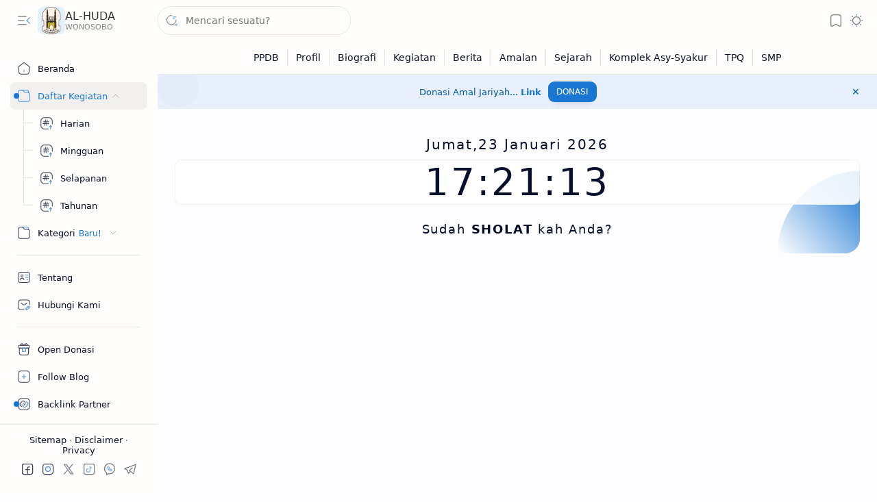

--- FILE ---
content_type: text/html; charset=utf-8
request_url: https://www.google.com/recaptcha/api2/aframe
body_size: 266
content:
<!DOCTYPE HTML><html><head><meta http-equiv="content-type" content="text/html; charset=UTF-8"></head><body><script nonce="l_Joezvyt-dDw4tBQXjZzg">/** Anti-fraud and anti-abuse applications only. See google.com/recaptcha */ try{var clients={'sodar':'https://pagead2.googlesyndication.com/pagead/sodar?'};window.addEventListener("message",function(a){try{if(a.source===window.parent){var b=JSON.parse(a.data);var c=clients[b['id']];if(c){var d=document.createElement('img');d.src=c+b['params']+'&rc='+(localStorage.getItem("rc::a")?sessionStorage.getItem("rc::b"):"");window.document.body.appendChild(d);sessionStorage.setItem("rc::e",parseInt(sessionStorage.getItem("rc::e")||0)+1);localStorage.setItem("rc::h",'1769188872778');}}}catch(b){}});window.parent.postMessage("_grecaptcha_ready", "*");}catch(b){}</script></body></html>

--- FILE ---
content_type: text/javascript; charset=UTF-8
request_url: https://www.alhuda.web.id/feeds/posts/default?alt=json-in-script&start-index=128&max-results=1&callback=random_posts
body_size: 1629
content:
// API callback
random_posts({"version":"1.0","encoding":"UTF-8","feed":{"xmlns":"http://www.w3.org/2005/Atom","xmlns$openSearch":"http://a9.com/-/spec/opensearchrss/1.0/","xmlns$blogger":"http://schemas.google.com/blogger/2008","xmlns$georss":"http://www.georss.org/georss","xmlns$gd":"http://schemas.google.com/g/2005","xmlns$thr":"http://purl.org/syndication/thread/1.0","id":{"$t":"tag:blogger.com,1999:blog-2191419574350068922"},"updated":{"$t":"2025-11-09T22:47:35.230+07:00"},"category":[{"term":"Foto"},{"term":"Galeri"},{"term":"Selapanan"},{"term":"Video"},{"term":"Tahunan"},{"term":"Berita"},{"term":"Khoul"},{"term":"Akhirus Sanah"},{"term":"Habaib"},{"term":"Kegiatan"},{"term":"Tamu"},{"term":"Amalan"},{"term":"Mingguan"},{"term":"Santri"},{"term":"Biografi"},{"term":"Harian"},{"term":"Ulama"},{"term":"Profil"},{"term":"Sejarah"},{"term":"TPQ"},{"term":"Wirid"},{"term":"PPDB"},{"term":"Alumni"},{"term":"Asatidz"},{"term":"Pengasuh"},{"term":"Ratib"},{"term":"Tawassul"},{"term":"Haflah"},{"term":"Komplek Asy Syakur"},{"term":"SMP"}],"title":{"type":"text","$t":"AL-HUDA"},"subtitle":{"type":"html","$t":"WONOSOBO"},"link":[{"rel":"http://schemas.google.com/g/2005#feed","type":"application/atom+xml","href":"https:\/\/www.alhuda.web.id\/feeds\/posts\/default"},{"rel":"self","type":"application/atom+xml","href":"https:\/\/www.blogger.com\/feeds\/2191419574350068922\/posts\/default?alt=json-in-script\u0026start-index=128\u0026max-results=1"},{"rel":"alternate","type":"text/html","href":"https:\/\/www.alhuda.web.id\/"},{"rel":"hub","href":"http://pubsubhubbub.appspot.com/"},{"rel":"previous","type":"application/atom+xml","href":"https:\/\/www.blogger.com\/feeds\/2191419574350068922\/posts\/default?alt=json-in-script\u0026start-index=127\u0026max-results=1"},{"rel":"next","type":"application/atom+xml","href":"https:\/\/www.blogger.com\/feeds\/2191419574350068922\/posts\/default?alt=json-in-script\u0026start-index=129\u0026max-results=1"}],"author":[{"name":{"$t":"elzeno.id"},"uri":{"$t":"http:\/\/www.blogger.com\/profile\/06526104885269584111"},"email":{"$t":"noreply@blogger.com"},"gd$image":{"rel":"http://schemas.google.com/g/2005#thumbnail","width":"32","height":"32","src":"\/\/blogger.googleusercontent.com\/img\/b\/R29vZ2xl\/AVvXsEiV_l_20qnBJ_6aKRxxYNCgMgelIH562v79FCqOI-WXOjJ8sVare_cE20ZaI5CS27_NHWHNgFru5HYRn9pd1rfvKMuw0NRJ_tFaTF8llbmdZoWRYA0uPcZhRGUFl3pOANPG41HCPPzftUr2jU7K6_Km9b5D16y4lYx08uv6I5kDeRHEynY\/s220\/elzeno.png"}}],"generator":{"version":"7.00","uri":"http://www.blogger.com","$t":"Blogger"},"openSearch$totalResults":{"$t":"148"},"openSearch$startIndex":{"$t":"128"},"openSearch$itemsPerPage":{"$t":"1"},"entry":[{"id":{"$t":"tag:blogger.com,1999:blog-2191419574350068922.post-8634439133971606624"},"published":{"$t":"2017-09-11T16:43:00.002+07:00"},"updated":{"$t":"2017-10-20T20:39:24.393+07:00"},"category":[{"scheme":"http://www.blogger.com/atom/ns#","term":"Galeri"},{"scheme":"http://www.blogger.com/atom/ns#","term":"Khoul"},{"scheme":"http://www.blogger.com/atom/ns#","term":"Tahunan"},{"scheme":"http://www.blogger.com/atom/ns#","term":"Video"}],"title":{"type":"text","$t":"Pembacaan Maulid dalam rangka Khoul ke-31"},"content":{"type":"html","$t":"\u003Cdiv dir=\"ltr\" style=\"text-align: left;\" trbidi=\"on\"\u003E\n\u003Cdiv class=\"separator\" style=\"clear: both; text-align: center;\"\u003E\n\u003Ca href=\"https:\/\/blogger.googleusercontent.com\/img\/b\/R29vZ2xl\/AVvXsEja1iktFusG46DByJ9qniwsKEzjQr_aHplF674Z9RlGmRxKHwSRfh_ZNk0EiKjqBUnXk_Tp959nSP1757cZrCwDMTWj1kGUFTTYUs7NlDBjeBd2GJ1JIFRKjFPM3EpUu4_uOGMA1ARX3RM\/s1600\/Khoul.jpg\" imageanchor=\"1\" style=\"margin-left: 1em; margin-right: 1em;\"\u003E\u003Cimg border=\"0\" data-original-height=\"360\" data-original-width=\"480\" height=\"240\" src=\"https:\/\/blogger.googleusercontent.com\/img\/b\/R29vZ2xl\/AVvXsEja1iktFusG46DByJ9qniwsKEzjQr_aHplF674Z9RlGmRxKHwSRfh_ZNk0EiKjqBUnXk_Tp959nSP1757cZrCwDMTWj1kGUFTTYUs7NlDBjeBd2GJ1JIFRKjFPM3EpUu4_uOGMA1ARX3RM\/s320\/Khoul.jpg\" width=\"320\" \/\u003E\u003C\/a\u003E\u003C\/div\u003E\n\u003Cdiv class=\"separator\" style=\"clear: both; text-align: center;\"\u003E\n\u003Cbr \/\u003E\u003C\/div\u003E\n\u003Cdiv class=\"separator\" style=\"clear: both; text-align: center;\"\u003E\nVideo Dokumentasi dalam rangka Peringatan Khoul Syeh Jogonegoro dan KH. Abdus Syakur ke-31\u003C\/div\u003E\n\u003Cdiv class=\"separator\" style=\"clear: both; text-align: center;\"\u003E\n\u003Cbr \/\u003E\u003C\/div\u003E\n\u003Cdiv class=\"separator\" style=\"clear: both; text-align: center;\"\u003E\nSimak Video Berikut\u003C\/div\u003E\n\u003Cdiv class=\"separator\" style=\"clear: both; text-align: center;\"\u003E\n\u003Ciframe allowfullscreen=\"\" class=\"YOUTUBE-iframe-video\" data-thumbnail-src=\"https:\/\/i.ytimg.com\/vi\/Z9Hsmynwtrw\/0.jpg\" frameborder=\"0\" height=\"266\" src=\"https:\/\/www.youtube.com\/embed\/Z9Hsmynwtrw?feature=player_embedded\" width=\"320\"\u003E\u003C\/iframe\u003E\u003C\/div\u003E\n\u003Cbr \/\u003E\u003C\/div\u003E\n"},"link":[{"rel":"replies","type":"application/atom+xml","href":"https:\/\/www.alhuda.web.id\/feeds\/8634439133971606624\/comments\/default","title":"Posting Komentar"},{"rel":"replies","type":"text/html","href":"https:\/\/www.alhuda.web.id\/2017\/09\/video-dokumentasi-khoul-ke-31.html#comment-form","title":"0 Komentar"},{"rel":"edit","type":"application/atom+xml","href":"https:\/\/www.blogger.com\/feeds\/2191419574350068922\/posts\/default\/8634439133971606624"},{"rel":"self","type":"application/atom+xml","href":"https:\/\/www.blogger.com\/feeds\/2191419574350068922\/posts\/default\/8634439133971606624"},{"rel":"alternate","type":"text/html","href":"https:\/\/www.alhuda.web.id\/2017\/09\/video-dokumentasi-khoul-ke-31.html","title":"Pembacaan Maulid dalam rangka Khoul ke-31"}],"author":[{"name":{"$t":"Unknown"},"email":{"$t":"noreply@blogger.com"},"gd$image":{"rel":"http://schemas.google.com/g/2005#thumbnail","width":"16","height":"16","src":"https:\/\/img1.blogblog.com\/img\/b16-rounded.gif"}}],"media$thumbnail":{"xmlns$media":"http://search.yahoo.com/mrss/","url":"https:\/\/blogger.googleusercontent.com\/img\/b\/R29vZ2xl\/AVvXsEja1iktFusG46DByJ9qniwsKEzjQr_aHplF674Z9RlGmRxKHwSRfh_ZNk0EiKjqBUnXk_Tp959nSP1757cZrCwDMTWj1kGUFTTYUs7NlDBjeBd2GJ1JIFRKjFPM3EpUu4_uOGMA1ARX3RM\/s72-c\/Khoul.jpg","height":"72","width":"72"},"thr$total":{"$t":"0"}}]}});

--- FILE ---
content_type: text/javascript; charset=UTF-8
request_url: https://www.alhuda.web.id/feeds/posts/default?alt=json-in-script&start-index=64&max-results=1&callback=random_posts
body_size: 3360
content:
// API callback
random_posts({"version":"1.0","encoding":"UTF-8","feed":{"xmlns":"http://www.w3.org/2005/Atom","xmlns$openSearch":"http://a9.com/-/spec/opensearchrss/1.0/","xmlns$blogger":"http://schemas.google.com/blogger/2008","xmlns$georss":"http://www.georss.org/georss","xmlns$gd":"http://schemas.google.com/g/2005","xmlns$thr":"http://purl.org/syndication/thread/1.0","id":{"$t":"tag:blogger.com,1999:blog-2191419574350068922"},"updated":{"$t":"2025-11-09T22:47:35.230+07:00"},"category":[{"term":"Foto"},{"term":"Galeri"},{"term":"Selapanan"},{"term":"Video"},{"term":"Tahunan"},{"term":"Berita"},{"term":"Khoul"},{"term":"Akhirus Sanah"},{"term":"Habaib"},{"term":"Kegiatan"},{"term":"Tamu"},{"term":"Amalan"},{"term":"Mingguan"},{"term":"Santri"},{"term":"Biografi"},{"term":"Harian"},{"term":"Ulama"},{"term":"Profil"},{"term":"Sejarah"},{"term":"TPQ"},{"term":"Wirid"},{"term":"PPDB"},{"term":"Alumni"},{"term":"Asatidz"},{"term":"Pengasuh"},{"term":"Ratib"},{"term":"Tawassul"},{"term":"Haflah"},{"term":"Komplek Asy Syakur"},{"term":"SMP"}],"title":{"type":"text","$t":"AL-HUDA"},"subtitle":{"type":"html","$t":"WONOSOBO"},"link":[{"rel":"http://schemas.google.com/g/2005#feed","type":"application/atom+xml","href":"https:\/\/www.alhuda.web.id\/feeds\/posts\/default"},{"rel":"self","type":"application/atom+xml","href":"https:\/\/www.blogger.com\/feeds\/2191419574350068922\/posts\/default?alt=json-in-script\u0026start-index=64\u0026max-results=1"},{"rel":"alternate","type":"text/html","href":"https:\/\/www.alhuda.web.id\/"},{"rel":"hub","href":"http://pubsubhubbub.appspot.com/"},{"rel":"previous","type":"application/atom+xml","href":"https:\/\/www.blogger.com\/feeds\/2191419574350068922\/posts\/default?alt=json-in-script\u0026start-index=63\u0026max-results=1"},{"rel":"next","type":"application/atom+xml","href":"https:\/\/www.blogger.com\/feeds\/2191419574350068922\/posts\/default?alt=json-in-script\u0026start-index=65\u0026max-results=1"}],"author":[{"name":{"$t":"elzeno.id"},"uri":{"$t":"http:\/\/www.blogger.com\/profile\/06526104885269584111"},"email":{"$t":"noreply@blogger.com"},"gd$image":{"rel":"http://schemas.google.com/g/2005#thumbnail","width":"32","height":"32","src":"\/\/blogger.googleusercontent.com\/img\/b\/R29vZ2xl\/AVvXsEiV_l_20qnBJ_6aKRxxYNCgMgelIH562v79FCqOI-WXOjJ8sVare_cE20ZaI5CS27_NHWHNgFru5HYRn9pd1rfvKMuw0NRJ_tFaTF8llbmdZoWRYA0uPcZhRGUFl3pOANPG41HCPPzftUr2jU7K6_Km9b5D16y4lYx08uv6I5kDeRHEynY\/s220\/elzeno.png"}}],"generator":{"version":"7.00","uri":"http://www.blogger.com","$t":"Blogger"},"openSearch$totalResults":{"$t":"148"},"openSearch$startIndex":{"$t":"64"},"openSearch$itemsPerPage":{"$t":"1"},"entry":[{"id":{"$t":"tag:blogger.com,1999:blog-2191419574350068922.post-396115989528883186"},"published":{"$t":"2019-09-05T19:46:00.024+07:00"},"updated":{"$t":"2024-11-03T14:53:13.101+07:00"},"category":[{"scheme":"http://www.blogger.com/atom/ns#","term":"Selapanan"},{"scheme":"http://www.blogger.com/atom/ns#","term":"Tawassul"},{"scheme":"http://www.blogger.com/atom/ns#","term":"Wirid"}],"title":{"type":"text","$t":"Mujahadah Malam Senin Kliwon"},"content":{"type":"html","$t":"\u003C!--[ Image with Caption ]--\u003E\n\u003Ctable class='tr-caption-container'\u003E\n  \u003Ctbody\u003E\n    \u003Ctr\u003E\n      \u003Ctd\u003E\n        \u003Cimg alt='Kegiatan Selapanan Mujahadah Malam Senin Kliwon' src='https:\/\/blogger.googleusercontent.com\/img\/b\/R29vZ2xl\/AVvXsEhXVPbU72gE9FA8ZqKHa13W5a4cQ7D3Pgdg5l6GI1_95pKJA-Hzb1mKahHlV5npPcCMo426mVLyJ9hhEKCPsD3t1_PslUTAvUv2C7XdP8o_1yOu5p8ftNND-Q4mYg8uReTOwvJ7V9xDxTQ\/s1600\/Mujahadah+Malam+Senin+Pon.JPG'\/\u003E\n      \u003C\/td\u003E\n    \u003C\/tr\u003E\n    \u003Ctr\u003E\n      \u003Ctd class='tr-caption'\u003EKegiatan Selapanan Mujahadah Malam Senin Kliwon\u003C\/td\u003E\n    \u003C\/tr\u003E\n  \u003C\/tbody\u003E\n\u003C\/table\u003E\n\n\u003Cp\u003ETermasuk bagian dari kegiatan selapanan Pondok Pesantren AL-HUDA, salah satunya Mujahadah Selapanan setiap malam Senin Kliwon, yang bertempat di komplek maqbaroh Syeh Jogonegoro, diikuti oleh seluruh santri dan warga setempat, dimulai pukul 00.00 WIB.\u003C\/p\u003E\n\u003Cp\u003EBerikut yang dibaca pada acara mujahadah :\u003C\/p\u003E\n\u003Cdiv class=\"block-arab\"\u003E\n  \u003Cp class=\"arab\"style=\"text-align: center;\"\u003E\u003Cb\u003Eالأذكار العشرة للحبيب علي بن حسن العطاس\u003C\/b\u003E\u003C\/p\u003E\u003Cbr \/\u003E\n  \u003Cdiv class=\"MsoNormal\" dir=\"RTL\" style=\"direction: rtl; text-align: justify; unicode-bidi: embed;\"\u003E\n\u003Cspan dir=\"RTL\"\u003E\u003C\/span\u003E\u003Cspan lang=\"\" style=\"font-family: \u0026quot;traditional arabic\u0026quot;, serif; font-size: 20pt; line-height: 150%;\"\u003E\u003Cspan dir=\"RTL\"\u003E\u003C\/span\u003E١. بِسْمِ اللهِ الرَّحْمٰنِ الرَّحِيْمِ ١٠٠ مَرَّةً\u003C\/span\u003E\u003Cspan dir=\"LTR\" style=\"font-family: \u0026quot;traditional arabic\u0026quot;, serif; font-size: 20pt; line-height: 150%;\"\u003E\u003Co:p\u003E\u003C\/o:p\u003E\u003C\/span\u003E\u003C\/div\u003E\n\u003Cdiv class=\"MsoNormal\" dir=\"RTL\" style=\"direction: rtl; margin-right: -2.3pt; text-align: justify; unicode-bidi: embed;\"\u003E\n\u003Cspan dir=\"RTL\"\u003E\u003C\/span\u003E\u003Cspan lang=\"\" style=\"font-family: \u0026quot;traditional arabic\u0026quot;, serif; font-size: 20pt; line-height: 150%;\"\u003E\u003Cspan dir=\"RTL\"\u003E\u003C\/span\u003E٢. اَلْحَمْدُ لِلّٰهِ رَبِّ الْعَالَمِيْنَ ١٠٠ مَرَّةً\u003C\/span\u003E\u003Cspan dir=\"LTR\" style=\"font-family: \u0026quot;traditional arabic\u0026quot;, serif; font-size: 20pt; line-height: 150%;\"\u003E\u003Co:p\u003E\u003C\/o:p\u003E\u003C\/span\u003E\u003C\/div\u003E\n\u003Cdiv class=\"MsoNormal\" dir=\"RTL\" style=\"direction: rtl; text-align: justify; unicode-bidi: embed;\"\u003E\n\u003Cspan dir=\"RTL\"\u003E\u003C\/span\u003E\u003Cspan lang=\"\" style=\"font-family: \u0026quot;traditional arabic\u0026quot;, serif; font-size: 20pt; line-height: 150%;\"\u003E\u003Cspan dir=\"RTL\"\u003E\u003C\/span\u003E٣.\nاَللّٰهُمَّ صَلِّ عَلٰى سَيِّدِنَا مُحَمَّدٍ وَعَلٰى آلِ سَيِّدِنَا مُحَمَّدٍ وَسَلِّمْ\n١٠٠ مَرَّةً\u003Co:p\u003E\u003C\/o:p\u003E\u003C\/span\u003E\u003C\/div\u003E\n\u003Cdiv class=\"MsoNormal\" dir=\"RTL\" style=\"direction: rtl; text-align: justify; unicode-bidi: embed;\"\u003E\n\u003Cspan lang=\"\" style=\"font-family: \u0026quot;traditional arabic\u0026quot;, serif; font-size: 20pt; line-height: 150%;\"\u003E٤. لَا إِلٰهَ اِلَّا اللهُ مُحَمَّدٌ رَسُوْلُ\nاللهِ ١٠٠ مَرَّةً\u003Co:p\u003E\u003C\/o:p\u003E\u003C\/span\u003E\u003C\/div\u003E\n\u003Cdiv class=\"MsoNormal\" dir=\"RTL\" style=\"direction: rtl; text-align: justify; unicode-bidi: embed;\"\u003E\n\u003Cspan lang=\"\" style=\"font-family: \u0026quot;traditional arabic\u0026quot;, serif; font-size: 20pt; line-height: 150%;\"\u003E٥. سُبْحَانَ اللهِ وَبِحَمْدِهِ سُبْحَانَ اللهِ\nالْعَظِيْمِ ١٠٠ مَرَّةً\u0026nbsp;\u003Co:p\u003E\u003C\/o:p\u003E\u003C\/span\u003E\u003C\/div\u003E\n\u003Cdiv class=\"MsoNormal\" dir=\"RTL\" style=\"direction: rtl; text-align: justify; unicode-bidi: embed;\"\u003E\n\u003Cspan lang=\"\" style=\"font-family: \u0026quot;traditional arabic\u0026quot;, serif; font-size: 20pt; line-height: 150%;\"\u003E٦. اَسْتَغْفِرُ اللهَ الْعَظِيْمِ وَاَسْأَلُهُ\nالتَّوْبَةَ ١٠٠ مَرَّةً\u0026nbsp;\u003C\/span\u003E\u003Cspan dir=\"LTR\" style=\"font-family: \u0026quot;traditional arabic\u0026quot;, serif; font-size: 20pt; line-height: 150%;\"\u003E\u003Co:p\u003E\u003C\/o:p\u003E\u003C\/span\u003E\u003C\/div\u003E\n\u003Cdiv class=\"MsoNormal\" dir=\"RTL\" style=\"direction: rtl; margin-right: -2.3pt; text-align: justify; unicode-bidi: embed;\"\u003E\n\u003Cspan dir=\"RTL\"\u003E\u003C\/span\u003E\u003Cspan lang=\"\" style=\"font-family: \u0026quot;traditional arabic\u0026quot;, serif; font-size: 20pt; line-height: 150%;\"\u003E\u003Cspan dir=\"RTL\"\u003E\u003C\/span\u003E٧. اَللّٰهُمَّ اِنِّى اَسْأَلُكَ فِعْلَ الْخَيْرَاتِ وَتَرْكَ الْمُنْكَرَاتِ\nوَحُبَّ الْمَسَاكِيْنِ وَأَنْ تَغْفِرَ لِى وَتَرْحَمَنِى ١٠٠ مَرَّةً\u0026nbsp;\u003C\/span\u003E\u003Cspan dir=\"LTR\" style=\"font-family: \u0026quot;traditional arabic\u0026quot;, serif; font-size: 20pt; line-height: 150%;\"\u003E\u003Co:p\u003E\u003C\/o:p\u003E\u003C\/span\u003E\u003C\/div\u003E\n\u003Cdiv class=\"MsoNormal\" dir=\"RTL\" style=\"direction: rtl; margin-right: -2.3pt; text-align: justify; unicode-bidi: embed;\"\u003E\n\u003Cspan dir=\"RTL\"\u003E\u003C\/span\u003E\u003Cspan lang=\"\" style=\"font-family: \u0026quot;traditional arabic\u0026quot;, serif; font-size: 20pt; line-height: 150%;\"\u003E\u003Cspan dir=\"RTL\"\u003E\u003C\/span\u003E٨. بِسْمِ اللهِ الرَّحْمٰنِ الرَّحِيمِ. قُلْ هُوَ اللهُ أَحَدٌ.\u003C\/span\u003E\u003Cspan dir=\"LTR\"\u003E\u003C\/span\u003E\u003Cspan dir=\"LTR\" lang=\"\" style=\"font-family: \u0026quot;traditional arabic\u0026quot;, serif; font-size: 20pt; line-height: 150%;\"\u003E\u003Cspan dir=\"LTR\"\u003E\u003C\/span\u003E \u003C\/span\u003E\u003Cspan lang=\"\" style=\"font-family: \u0026quot;traditional arabic\u0026quot;, serif; font-size: 20pt; line-height: 150%;\"\u003Eاللهُ\nالصَّمَدُ. لَمْ يَلِدْ وَلَمْ يُوْلَدْ. وَلَمْ يَكُنْ لَهُ كُفُوًا أَحَدٌ\u003C\/span\u003E\u003Cspan dir=\"LTR\"\u003E\u003C\/span\u003E\u003Cspan dir=\"LTR\" style=\"font-family: \u0026quot;traditional arabic\u0026quot;, serif; font-size: 20pt; line-height: 150%;\"\u003E\u003Cspan dir=\"LTR\"\u003E\u003C\/span\u003E\u0026nbsp;\u003C\/span\u003E\u003Cspan dir=\"RTL\"\u003E\u003C\/span\u003E\u003Cspan lang=\"\" style=\"font-family: \u0026quot;traditional arabic\u0026quot;, serif; font-size: 20pt; line-height: 150%;\"\u003E\u003Cspan dir=\"RTL\"\u003E\u003C\/span\u003E١٠٠ مَرَّةً\u0026nbsp;\u003C\/span\u003E\u003Cspan dir=\"LTR\" style=\"font-family: \u0026quot;traditional arabic\u0026quot;, serif; font-size: 20pt; line-height: 150%;\"\u003E\u003Co:p\u003E\u003C\/o:p\u003E\u003C\/span\u003E\u003C\/div\u003E\n\u003Cdiv class=\"MsoNormal\" dir=\"RTL\" style=\"direction: rtl; margin-right: -2.3pt; text-align: justify; unicode-bidi: embed;\"\u003E\n\u003Cspan dir=\"RTL\"\u003E\u003C\/span\u003E\u003Cspan lang=\"\" style=\"font-family: \u0026quot;traditional arabic\u0026quot;, serif; font-size: 20pt; line-height: 150%;\"\u003E\u003Cspan dir=\"RTL\"\u003E\u003C\/span\u003E٩. حَسْبُنَا اللهُ وَنِعْمَ الْوَكِيْلُ ١٠٠ مَرَّةً\u0026nbsp;\u003C\/span\u003E\u003Cspan dir=\"LTR\" style=\"font-family: \u0026quot;traditional arabic\u0026quot;, serif; font-size: 20pt; line-height: 150%;\"\u003E\u003Co:p\u003E\u003C\/o:p\u003E\u003C\/span\u003E\u003C\/div\u003E\n\u003Cdiv class=\"MsoNormal\" dir=\"RTL\" style=\"direction: rtl; margin-right: -2.3pt; text-align: justify; unicode-bidi: embed;\"\u003E\n\u003Cspan dir=\"RTL\"\u003E\u003C\/span\u003E\u003Cspan lang=\"\" style=\"font-family: \u0026quot;traditional arabic\u0026quot;, serif; font-size: 20pt; line-height: 150%;\"\u003E\u003Cspan dir=\"RTL\"\u003E\u003C\/span\u003E١٠. اَللّٰهُمَّ صَلِّ عَلٰى سَيِّدِنَا مُحَمَّدٍ \u003Csub\u003Eنِ\u003C\/sub\u003Eالنَّبِيِّ\nالْاُمِّيِّ وَعَلٰى (اٰلِهِ وَصَحْبِهِ وَسَلِّمْ ١ مَرَّةً) آلِ سَيِّدِنَا مُحَمَّدٍ\nوَسَلِّمْ ٣ مَرَّاةً\u003C\/span\u003E\u003Cspan dir=\"LTR\" style=\"font-family: \u0026quot;traditional arabic\u0026quot;, serif; font-size: 20pt; line-height: 150%;\"\u003E\u003Co:p\u003E\u003C\/o:p\u003E\u003C\/span\u003E\u003C\/div\u003E\n\u003Cdiv align=\"center\" class=\"MsoNormal\" dir=\"RTL\" style=\"direction: rtl; margin-right: -2.3pt; text-align: center; unicode-bidi: embed;\"\u003E\n\u003Cspan dir=\"RTL\"\u003E\u003C\/span\u003E\u003Cspan lang=\"\" style=\"font-family: \u0026quot;traditional arabic\u0026quot;, serif; font-size: 20pt; line-height: 150%;\"\u003E\u003Cspan dir=\"RTL\"\u003E\u003C\/span\u003E__________\u003C\/span\u003E\u003Cspan dir=\"LTR\" style=\"font-family: \u0026quot;traditional arabic\u0026quot;, serif; font-size: 20pt; line-height: 150%;\"\u003E\u003Co:p\u003E\u003C\/o:p\u003E\u003C\/span\u003E\u003C\/div\u003E\n\u003Cdiv class=\"MsoNormal\" dir=\"RTL\" style=\"direction: rtl; margin-right: -2.3pt; text-align: justify; unicode-bidi: embed;\"\u003E\n\u003Cspan lang=\"\" style=\"font-family: \u0026quot;traditional arabic\u0026quot;, serif; font-size: 20pt; line-height: 150%;\"\u003Eقال الحبيب علي بن\nحسن بن عبدالله العطاس :\u003C\/span\u003E\u003Cspan dir=\"LTR\" style=\"font-family: \u0026quot;traditional arabic\u0026quot;, serif; font-size: 20pt; line-height: 150%;\"\u003E\u003Co:p\u003E\u003C\/o:p\u003E\u003C\/span\u003E\u003C\/div\u003E\n\u003Cdiv class=\"MsoNormal\" dir=\"RTL\" style=\"direction: rtl; margin-right: -2.3pt; text-align: justify; unicode-bidi: embed;\"\u003E\n\u003Cspan lang=\"\" style=\"font-family: \u0026quot;traditional arabic\u0026quot;, serif; font-size: 20pt; line-height: 150%;\"\u003Eوهو من أتم أورادي\nوأهم إجتهادي اللاتي بلغت بها أقصى مُرادي، وأهديته لأهل ودادي من اخواني وأولادي،\nوعممت به أعدائي وحسادي،\u0026nbsp;\u003Co:p\u003E\u003C\/o:p\u003E\u003C\/span\u003E\u003C\/div\u003E\n\u003Cdiv class=\"MsoNormal\" dir=\"RTL\" style=\"direction: rtl; margin-right: -2.3pt; text-align: justify; unicode-bidi: embed;\"\u003E\n\u003Cspan lang=\"\" style=\"font-family: \u0026quot;traditional arabic\u0026quot;, serif; font-size: 20pt; line-height: 150%;\"\u003Eوهو ورد عظيم المنفعه،\nكثير الفضل والسعة وهو من أوراد العباد والزهاد ومن الكنوز العظيمة والحروز\nالكريمه، ف من قرأه ورتبه ب هذه الكيفية\u0026nbsp;\u003Co:p\u003E\u003C\/o:p\u003E\u003C\/span\u003E\u003C\/div\u003E\n\u003Cdiv class=\"MsoNormal\" dir=\"RTL\" style=\"direction: rtl; margin-right: -2.3pt; text-align: justify; unicode-bidi: embed;\"\u003E\n\u003Cspan lang=\"\" style=\"font-family: \u0026quot;traditional arabic\u0026quot;, serif; font-size: 20pt; line-height: 150%;\"\u003E( قرأها بعد الفجر،\nوقرأها بعد المغرب )\u003Co:p\u003E\u003C\/o:p\u003E\u003C\/span\u003E\u003C\/div\u003E\n\u003Cdiv class=\"MsoNormal\" dir=\"RTL\" style=\"direction: rtl; margin-right: -2.3pt; text-align: justify; unicode-bidi: embed;\"\u003E\n\u003Cspan lang=\"\" style=\"font-family: \u0026quot;traditional arabic\u0026quot;, serif; font-size: 20pt; line-height: 150%;\"\u003E\u003Cbr \/\u003E\nكفاه الله ما أهمه صادقاً أو كاذباً، فما أعظم هذه النفاعة وما أكرم هذه الشفاعه\nوقد لازمه أهل الفضل والصلاح وعرفوا فيه الخير والبركة والفلاح، وجربوه لتيسير\nالرزق وكفاية الهموم وتسخير الخلق والحفظ من كل عاهة في النفس والأهل والمال،\nولشرح الصدر وحسن الثناء والذكر والنور في القلب وغير ذلك مما لا يحصى، هذا في هذه\nالحياة وفي الاخرة بفضل الله إن شاء الله\u0026nbsp;\u003Co:p\u003E\u003C\/o:p\u003E\u003C\/span\u003E\u003C\/div\u003E\n\u003Cdiv class=\"MsoNormal\" dir=\"RTL\" style=\"direction: rtl; margin-right: -2.3pt; text-align: justify; unicode-bidi: embed;\"\u003E\n\u003Cspan lang=\"\" style=\"font-family: \u0026quot;traditional arabic\u0026quot;, serif; font-size: 20pt; line-height: 150%;\"\u003E( وَلَلْآخِرَةُ\nأَكْبَرُ دَرَجَاتٍ وَأَكْبَرُ تَفْضِيلًا (٢١)\u0026nbsp;\u003Co:p\u003E\u003C\/o:p\u003E\u003C\/span\u003E\u003C\/div\u003E\n\u003Cdiv class=\"MsoNormal\" dir=\"RTL\" style=\"direction: rtl; margin-right: -2.3pt; text-align: justify; unicode-bidi: embed;\"\u003E\n\u003Cspan lang=\"\" style=\"font-family: \u0026quot;traditional arabic\u0026quot;, serif; font-size: 20pt; line-height: 150%;\"\u003Eوذُكرت في عمل اليوم\nوالليلة ص ٣١٣\u003C\/span\u003E\u003C\/div\u003E\n"},"link":[{"rel":"replies","type":"application/atom+xml","href":"https:\/\/www.alhuda.web.id\/feeds\/396115989528883186\/comments\/default","title":"Posting Komentar"},{"rel":"replies","type":"text/html","href":"https:\/\/www.alhuda.web.id\/2019\/09\/mujahadah-malam-senin-pon.html#comment-form","title":"0 Komentar"},{"rel":"edit","type":"application/atom+xml","href":"https:\/\/www.blogger.com\/feeds\/2191419574350068922\/posts\/default\/396115989528883186"},{"rel":"self","type":"application/atom+xml","href":"https:\/\/www.blogger.com\/feeds\/2191419574350068922\/posts\/default\/396115989528883186"},{"rel":"alternate","type":"text/html","href":"https:\/\/www.alhuda.web.id\/2019\/09\/mujahadah-malam-senin-pon.html","title":"Mujahadah Malam Senin Kliwon"}],"author":[{"name":{"$t":"Unknown"},"email":{"$t":"noreply@blogger.com"},"gd$image":{"rel":"http://schemas.google.com/g/2005#thumbnail","width":"16","height":"16","src":"https:\/\/img1.blogblog.com\/img\/b16-rounded.gif"}}],"media$thumbnail":{"xmlns$media":"http://search.yahoo.com/mrss/","url":"https:\/\/blogger.googleusercontent.com\/img\/b\/R29vZ2xl\/AVvXsEhXVPbU72gE9FA8ZqKHa13W5a4cQ7D3Pgdg5l6GI1_95pKJA-Hzb1mKahHlV5npPcCMo426mVLyJ9hhEKCPsD3t1_PslUTAvUv2C7XdP8o_1yOu5p8ftNND-Q4mYg8uReTOwvJ7V9xDxTQ\/s72-c\/Mujahadah+Malam+Senin+Pon.JPG","height":"72","width":"72"},"thr$total":{"$t":"0"}}]}});

--- FILE ---
content_type: text/javascript; charset=UTF-8
request_url: https://www.alhuda.web.id/feeds/posts/default?alt=json-in-script&max-results=0&callback=totalposts
body_size: 809
content:
// API callback
totalposts({"version":"1.0","encoding":"UTF-8","feed":{"xmlns":"http://www.w3.org/2005/Atom","xmlns$openSearch":"http://a9.com/-/spec/opensearchrss/1.0/","xmlns$blogger":"http://schemas.google.com/blogger/2008","xmlns$georss":"http://www.georss.org/georss","xmlns$gd":"http://schemas.google.com/g/2005","xmlns$thr":"http://purl.org/syndication/thread/1.0","id":{"$t":"tag:blogger.com,1999:blog-2191419574350068922"},"updated":{"$t":"2025-11-09T22:47:35.230+07:00"},"category":[{"term":"Foto"},{"term":"Galeri"},{"term":"Selapanan"},{"term":"Video"},{"term":"Tahunan"},{"term":"Berita"},{"term":"Khoul"},{"term":"Akhirus Sanah"},{"term":"Habaib"},{"term":"Kegiatan"},{"term":"Tamu"},{"term":"Amalan"},{"term":"Mingguan"},{"term":"Santri"},{"term":"Biografi"},{"term":"Harian"},{"term":"Ulama"},{"term":"Profil"},{"term":"Sejarah"},{"term":"TPQ"},{"term":"Wirid"},{"term":"PPDB"},{"term":"Alumni"},{"term":"Asatidz"},{"term":"Pengasuh"},{"term":"Ratib"},{"term":"Tawassul"},{"term":"Haflah"},{"term":"Komplek Asy Syakur"},{"term":"SMP"}],"title":{"type":"text","$t":"AL-HUDA"},"subtitle":{"type":"html","$t":"WONOSOBO"},"link":[{"rel":"http://schemas.google.com/g/2005#feed","type":"application/atom+xml","href":"https:\/\/www.alhuda.web.id\/feeds\/posts\/default"},{"rel":"self","type":"application/atom+xml","href":"https:\/\/www.blogger.com\/feeds\/2191419574350068922\/posts\/default?alt=json-in-script\u0026max-results=0"},{"rel":"alternate","type":"text/html","href":"https:\/\/www.alhuda.web.id\/"},{"rel":"hub","href":"http://pubsubhubbub.appspot.com/"}],"author":[{"name":{"$t":"elzeno.id"},"uri":{"$t":"http:\/\/www.blogger.com\/profile\/06526104885269584111"},"email":{"$t":"noreply@blogger.com"},"gd$image":{"rel":"http://schemas.google.com/g/2005#thumbnail","width":"32","height":"32","src":"\/\/blogger.googleusercontent.com\/img\/b\/R29vZ2xl\/AVvXsEiV_l_20qnBJ_6aKRxxYNCgMgelIH562v79FCqOI-WXOjJ8sVare_cE20ZaI5CS27_NHWHNgFru5HYRn9pd1rfvKMuw0NRJ_tFaTF8llbmdZoWRYA0uPcZhRGUFl3pOANPG41HCPPzftUr2jU7K6_Km9b5D16y4lYx08uv6I5kDeRHEynY\/s220\/elzeno.png"}}],"generator":{"version":"7.00","uri":"http://www.blogger.com","$t":"Blogger"},"openSearch$totalResults":{"$t":"148"},"openSearch$startIndex":{"$t":"1"},"openSearch$itemsPerPage":{"$t":"0"}}});

--- FILE ---
content_type: text/javascript; charset=UTF-8
request_url: https://www.alhuda.web.id/feeds/posts/default?alt=json-in-script&start-index=13&max-results=1&callback=random_posts
body_size: 7403
content:
// API callback
random_posts({"version":"1.0","encoding":"UTF-8","feed":{"xmlns":"http://www.w3.org/2005/Atom","xmlns$openSearch":"http://a9.com/-/spec/opensearchrss/1.0/","xmlns$blogger":"http://schemas.google.com/blogger/2008","xmlns$georss":"http://www.georss.org/georss","xmlns$gd":"http://schemas.google.com/g/2005","xmlns$thr":"http://purl.org/syndication/thread/1.0","id":{"$t":"tag:blogger.com,1999:blog-2191419574350068922"},"updated":{"$t":"2025-11-09T22:47:35.230+07:00"},"category":[{"term":"Foto"},{"term":"Galeri"},{"term":"Selapanan"},{"term":"Video"},{"term":"Tahunan"},{"term":"Berita"},{"term":"Khoul"},{"term":"Akhirus Sanah"},{"term":"Habaib"},{"term":"Kegiatan"},{"term":"Tamu"},{"term":"Amalan"},{"term":"Mingguan"},{"term":"Santri"},{"term":"Biografi"},{"term":"Harian"},{"term":"Ulama"},{"term":"Profil"},{"term":"Sejarah"},{"term":"TPQ"},{"term":"Wirid"},{"term":"PPDB"},{"term":"Alumni"},{"term":"Asatidz"},{"term":"Pengasuh"},{"term":"Ratib"},{"term":"Tawassul"},{"term":"Haflah"},{"term":"Komplek Asy Syakur"},{"term":"SMP"}],"title":{"type":"text","$t":"AL-HUDA"},"subtitle":{"type":"html","$t":"WONOSOBO"},"link":[{"rel":"http://schemas.google.com/g/2005#feed","type":"application/atom+xml","href":"https:\/\/www.alhuda.web.id\/feeds\/posts\/default"},{"rel":"self","type":"application/atom+xml","href":"https:\/\/www.blogger.com\/feeds\/2191419574350068922\/posts\/default?alt=json-in-script\u0026start-index=13\u0026max-results=1"},{"rel":"alternate","type":"text/html","href":"https:\/\/www.alhuda.web.id\/"},{"rel":"hub","href":"http://pubsubhubbub.appspot.com/"},{"rel":"previous","type":"application/atom+xml","href":"https:\/\/www.blogger.com\/feeds\/2191419574350068922\/posts\/default?alt=json-in-script\u0026start-index=12\u0026max-results=1"},{"rel":"next","type":"application/atom+xml","href":"https:\/\/www.blogger.com\/feeds\/2191419574350068922\/posts\/default?alt=json-in-script\u0026start-index=14\u0026max-results=1"}],"author":[{"name":{"$t":"elzeno.id"},"uri":{"$t":"http:\/\/www.blogger.com\/profile\/06526104885269584111"},"email":{"$t":"noreply@blogger.com"},"gd$image":{"rel":"http://schemas.google.com/g/2005#thumbnail","width":"32","height":"32","src":"\/\/blogger.googleusercontent.com\/img\/b\/R29vZ2xl\/AVvXsEiV_l_20qnBJ_6aKRxxYNCgMgelIH562v79FCqOI-WXOjJ8sVare_cE20ZaI5CS27_NHWHNgFru5HYRn9pd1rfvKMuw0NRJ_tFaTF8llbmdZoWRYA0uPcZhRGUFl3pOANPG41HCPPzftUr2jU7K6_Km9b5D16y4lYx08uv6I5kDeRHEynY\/s220\/elzeno.png"}}],"generator":{"version":"7.00","uri":"http://www.blogger.com","$t":"Blogger"},"openSearch$totalResults":{"$t":"148"},"openSearch$startIndex":{"$t":"13"},"openSearch$itemsPerPage":{"$t":"1"},"entry":[{"id":{"$t":"tag:blogger.com,1999:blog-2191419574350068922.post-36839734343062256"},"published":{"$t":"2024-08-30T22:52:00.009+07:00"},"updated":{"$t":"2024-11-02T23:44:15.114+07:00"},"category":[{"scheme":"http://www.blogger.com/atom/ns#","term":"Foto"},{"scheme":"http://www.blogger.com/atom/ns#","term":"Galeri"},{"scheme":"http://www.blogger.com/atom/ns#","term":"Habaib"},{"scheme":"http://www.blogger.com/atom/ns#","term":"Selapanan"}],"title":{"type":"text","$t":"Selapanan Malam Sabtu Kliwon 30 Agustus 2024 Pon Pes AL HUDA Pakuncen"},"content":{"type":"html","$t":"\u003Cdiv class=\"separator\" style=\"clear: both; text-align: center;\"\u003E\u003Ca href=\"https:\/\/blogger.googleusercontent.com\/img\/b\/R29vZ2xl\/AVvXsEi-8zWpNdzv5PgX3e8DlUag91iQqG1rfj6xNO0EGdVaI2bBFbgtOWRB9UJw_M3SRet9nA3-vDsd5_j-zVi0iKpJA7enf53rsW3zd0b5KRKHBwMOdQdyCRmfDMA98AjTWtsXLc0BZjs6Dih6Rmoc5CkYdcmmgWBn1fv55fYSxgHyVO5neAAejIvq8YKc8xQ\/s1600\/WhatsApp%20Image%202024-08-30%20at%2013.21.56.jpeg\"\u003E\u003Cimg class=\"full\" src=\"https:\/\/blogger.googleusercontent.com\/img\/b\/R29vZ2xl\/AVvXsEi-8zWpNdzv5PgX3e8DlUag91iQqG1rfj6xNO0EGdVaI2bBFbgtOWRB9UJw_M3SRet9nA3-vDsd5_j-zVi0iKpJA7enf53rsW3zd0b5KRKHBwMOdQdyCRmfDMA98AjTWtsXLc0BZjs6Dih6Rmoc5CkYdcmmgWBn1fv55fYSxgHyVO5neAAejIvq8YKc8xQ\/s16000\/WhatsApp%20Image%202024-08-30%20at%2013.21.56.jpeg\" \/\u003E\u003C\/a\u003E\u003C\/div\u003E\n\u003Cp\u003E\u003Cspan class=\"dropCap\"\u003ES\u003C\/span\u003Eelapanan Maulid Pondok Pesantren AL-HUDA Pakuncen Selomerto Wonosobo bersama Habaib dan Ulama.\u003C\/p\u003E\n\u003Cp\u003E30 Agustus 2024\u003C\/p\u003E\n\u003Cp\u003EDaftar Habaib yang Hadir:\u003C\/p\u003E\n\u003Col class='steps'\u003E\n  \u003Cli\u003EHabib Abdillah Al Jufri (Kalisuren)\u003C\/li\u003E\u003Cli\u003EHabib Agil bin Muhsin bin Ibrahim ba'bud (Kauman)\u003C\/li\u003E\u003Cli\u003EHabib Ali bin Ibrahim Al Qutban\u003C\/li\u003E\u003Cli\u003EHabib Husni bin Agil Ba'bud\u003C\/li\u003E\u003Cli\u003EHabib Haidar bin Thohir As-Segaf (Manggisan)\u003C\/li\u003E\u003Cli\u003EHabib Hasan bin Abdillah Al-Jufri (Kertek)\u003C\/li\u003E\u003Cli\u003EHabib Ibrohim bin Ahmad Al-Quthban (Sojokerto)\u003C\/li\u003E\u003Cli\u003EHabib Ali Ba'bud (Wanakasian)\u003C\/li\u003E\u003Cli\u003EHabib Zeid bin Abdullah Al-Athos(Wanakasian)\u003C\/li\u003E\u003Cli\u003EHabib Lafif bin Yahya (Kejajar)\u003C\/li\u003E\u003Cli\u003EHabib Fahmi bin Kholid Al-Athos\u003C\/li\u003E\u003Cli\u003EHabib Soleh bin salim ba'bud (Kalierang)\u003C\/li\u003E\u003Cli\u003EHabib Lutfi bin salim Ba'bud (Bokateja)\u003C\/li\u003E\u003Cli\u003Edan habaib lainnya\u003C\/li\u003E\n\u003C\/ol\u003E\n\u003Cp\u003EMauidhoh Khasanah oleh:\u003C\/p\u003E\n\u003Cul class='ul_list'\u003E\n  \u003Cli\u003EKyai Imron Rosyadi (Kyai Pantun)\u003C\/li\u003E\n\u003C\/ul\u003E\n\u003Cp\u003EDimeriahkan oleh:\u003C\/p\u003E\n\u003Cul class='ul_list'\u003E\n  \u003Cli\u003ETim Hadroh Nurul A'rof dan AL-HUDA\u003C\/li\u003E\n\u003C\/ul\u003E\n\u003Cp\u003EDokumentasi Kegiatan:\u003C\/p\u003E\n\u003Cdiv class=\"separator\" style=\"clear: both; text-align: center;\"\u003E\u003Ca href=\"https:\/\/blogger.googleusercontent.com\/img\/b\/R29vZ2xl\/AVvXsEhGp9BzjBQJ3BrhMIos5GqH2Z-hfzAZJT8CMdjhFXGwnWfTQt5FaoFq_hw05w_Nx9W2OEqkkjXDPQvYJiVQUDITTqkgfJf5SQHoYU3O4_wNx6j6Mwe3UhSiQo-lkefMGqzTXPIV10uaohyCvbM41F5LcohGesmgz9SvG98dSff1XSg_Zqr9hgZtENpaJ0E\/s1600\/IMG_1883.jpg\"\u003E\u003Cimg class='full' src=\"https:\/\/blogger.googleusercontent.com\/img\/b\/R29vZ2xl\/AVvXsEhGp9BzjBQJ3BrhMIos5GqH2Z-hfzAZJT8CMdjhFXGwnWfTQt5FaoFq_hw05w_Nx9W2OEqkkjXDPQvYJiVQUDITTqkgfJf5SQHoYU3O4_wNx6j6Mwe3UhSiQo-lkefMGqzTXPIV10uaohyCvbM41F5LcohGesmgz9SvG98dSff1XSg_Zqr9hgZtENpaJ0E\/s1600\/IMG_1883.jpg\" \/\u003E\u003C\/a\u003E\u003C\/div\u003E\n\u003Cbr \/\u003E\n\u003Cdiv class=\"separator\" style=\"clear: both; text-align: center;\"\u003E\u003Ca href=\"https:\/\/blogger.googleusercontent.com\/img\/b\/R29vZ2xl\/AVvXsEgdxKKC_P6HLQP4C9B166-Doc9wjB_gbDdDr8Fnf3ymhmirWw8ZIbKV2VzQVgU5XhG8LGes_dUhc6uan9A5_d9_Thlaezve1ObKaIQKzIOxbcj3AxOwHTY4GELYpzbSXhCESx_B-0Abw8xlxhIMU8P7l1YEPaqXuVbwR-sqgB7nUWmD77j8wDMMTWGXeV0\/s1600\/IMG_1885.jpg\"\u003E\u003Cimg class='full' src=\"https:\/\/blogger.googleusercontent.com\/img\/b\/R29vZ2xl\/AVvXsEgdxKKC_P6HLQP4C9B166-Doc9wjB_gbDdDr8Fnf3ymhmirWw8ZIbKV2VzQVgU5XhG8LGes_dUhc6uan9A5_d9_Thlaezve1ObKaIQKzIOxbcj3AxOwHTY4GELYpzbSXhCESx_B-0Abw8xlxhIMU8P7l1YEPaqXuVbwR-sqgB7nUWmD77j8wDMMTWGXeV0\/s1600\/IMG_1885.jpg\" \/\u003E\u003C\/a\u003E\u003C\/div\u003E\n\u003Cbr \/\u003E\n\u003Cdiv class=\"separator\" style=\"clear: both; text-align: center;\"\u003E\u003Ca href=\"https:\/\/blogger.googleusercontent.com\/img\/b\/R29vZ2xl\/AVvXsEiQTwW5uCqv_P81wJuAtNrCoR12OYHndw8KhcvKA6Y2muJf2GNskMxIyyNogU8nrugUSIQh2z4Kl8XK9ZKKXrPmj5Zyt0r_0KAvG575rERXi2lgvaDB9HdXlaXLvYVujtq4MZYKTWl9-ZrrPa8eI8rPoFWJopotW2dIFuA-FUFX-slJbcraxS3Td1O3eE0\/s2400\/IMG_1886.jpg\" imageanchor=\"1\" style=\"margin-left: 1em; margin-right: 1em;\"\u003E\u003Cimg border=\"0\" data-original-height=\"1600\" data-original-width=\"2400\" height=\"213\" src=\"https:\/\/blogger.googleusercontent.com\/img\/b\/R29vZ2xl\/AVvXsEiQTwW5uCqv_P81wJuAtNrCoR12OYHndw8KhcvKA6Y2muJf2GNskMxIyyNogU8nrugUSIQh2z4Kl8XK9ZKKXrPmj5Zyt0r_0KAvG575rERXi2lgvaDB9HdXlaXLvYVujtq4MZYKTWl9-ZrrPa8eI8rPoFWJopotW2dIFuA-FUFX-slJbcraxS3Td1O3eE0\/s320\/IMG_1886.jpg\" width=\"320\" \/\u003E\u003C\/a\u003E\u003C\/div\u003E\u003Cbr \/\u003E\n\u003Cdiv class=\"separator\" style=\"clear: both; text-align: center;\"\u003E\u003Ca href=\"https:\/\/blogger.googleusercontent.com\/img\/b\/R29vZ2xl\/AVvXsEiKbYabR4zW_RJjQKVXziW-Bac699H4RAc1WwyAtonKvv21ZhBi-0Hun3CKg1PL5XGhptZZKt3VL6KFvCCX5TfQ7hxIWBEnB9OXmrJa_c70BQCl3WQGwBShfgYEFUNsgTQ_uq30URc3BdOa5NwWm8YpBz_FzfBw69Wtfp9p3KRva0JABbEzvndniSLJ4t4\/s2400\/IMG_1887.jpg\" imageanchor=\"1\" style=\"margin-left: 1em; margin-right: 1em;\"\u003E\u003Cimg border=\"0\" data-original-height=\"1600\" data-original-width=\"2400\" height=\"213\" src=\"https:\/\/blogger.googleusercontent.com\/img\/b\/R29vZ2xl\/AVvXsEiKbYabR4zW_RJjQKVXziW-Bac699H4RAc1WwyAtonKvv21ZhBi-0Hun3CKg1PL5XGhptZZKt3VL6KFvCCX5TfQ7hxIWBEnB9OXmrJa_c70BQCl3WQGwBShfgYEFUNsgTQ_uq30URc3BdOa5NwWm8YpBz_FzfBw69Wtfp9p3KRva0JABbEzvndniSLJ4t4\/s320\/IMG_1887.jpg\" width=\"320\" \/\u003E\u003C\/a\u003E\u003C\/div\u003E\u003Cbr \/\u003E\n\u003Cdiv class=\"separator\" style=\"clear: both; text-align: center;\"\u003E\u003Ca href=\"https:\/\/blogger.googleusercontent.com\/img\/b\/R29vZ2xl\/AVvXsEgCI86n1IQkpWdrjpq5zMc3mlsJT-mfQmDALXDJwqKtZS113rvM4j_WwbXn2ZKDIZkGvomYDCD_9iutmg5uS6HQmQwfT_OPp6VtW2rAm0Vc4_oHJwS5XS2g-UVYJNrZd0duwyOy-FinCMon-OYpBb_sAIbXeIG4zwZYX2nTGVlf0zxCoQSVLvNwlQVldlo\/s2400\/IMG_1888.jpg\" imageanchor=\"1\" style=\"margin-left: 1em; margin-right: 1em;\"\u003E\u003Cimg border=\"0\" data-original-height=\"1600\" data-original-width=\"2400\" height=\"213\" src=\"https:\/\/blogger.googleusercontent.com\/img\/b\/R29vZ2xl\/AVvXsEgCI86n1IQkpWdrjpq5zMc3mlsJT-mfQmDALXDJwqKtZS113rvM4j_WwbXn2ZKDIZkGvomYDCD_9iutmg5uS6HQmQwfT_OPp6VtW2rAm0Vc4_oHJwS5XS2g-UVYJNrZd0duwyOy-FinCMon-OYpBb_sAIbXeIG4zwZYX2nTGVlf0zxCoQSVLvNwlQVldlo\/s320\/IMG_1888.jpg\" width=\"320\" \/\u003E\u003C\/a\u003E\u003C\/div\u003E\u003Cbr \/\u003E\n\u003Cdiv class=\"separator\" style=\"clear: both; text-align: center;\"\u003E\u003Ca href=\"https:\/\/blogger.googleusercontent.com\/img\/b\/R29vZ2xl\/[base64]\/s2400\/IMG_1890.jpg\" imageanchor=\"1\" style=\"margin-left: 1em; margin-right: 1em;\"\u003E\u003Cimg border=\"0\" data-original-height=\"1600\" data-original-width=\"2400\" height=\"213\" src=\"https:\/\/blogger.googleusercontent.com\/img\/b\/R29vZ2xl\/[base64]\/s320\/IMG_1890.jpg\" width=\"320\" \/\u003E\u003C\/a\u003E\u003C\/div\u003E\u003Cbr \/\u003E\n\u003Cdiv class=\"separator\" style=\"clear: both; text-align: center;\"\u003E\u003Ca href=\"https:\/\/blogger.googleusercontent.com\/img\/b\/R29vZ2xl\/AVvXsEh1gmK85-vEsllBqidAq7GXNGc3ZsjsPII0c66DT8RuDlUPCjoJeahCXIE45oM9Pm4YzNo5cRZMMT0QznnmGaY8fSSeZNdnrRN8bJx1BvZzMWJ2-J__4S34GNWQTyF0aVAQORefKURJrvBx8UzRS9fG7Meln_E2hznZEcc0EHltefrKD7nDOqVQZrpT7NY\/s2400\/IMG_1892.jpg\" imageanchor=\"1\" style=\"margin-left: 1em; margin-right: 1em;\"\u003E\u003Cimg border=\"0\" data-original-height=\"1600\" data-original-width=\"2400\" height=\"213\" src=\"https:\/\/blogger.googleusercontent.com\/img\/b\/R29vZ2xl\/AVvXsEh1gmK85-vEsllBqidAq7GXNGc3ZsjsPII0c66DT8RuDlUPCjoJeahCXIE45oM9Pm4YzNo5cRZMMT0QznnmGaY8fSSeZNdnrRN8bJx1BvZzMWJ2-J__4S34GNWQTyF0aVAQORefKURJrvBx8UzRS9fG7Meln_E2hznZEcc0EHltefrKD7nDOqVQZrpT7NY\/s320\/IMG_1892.jpg\" width=\"320\" \/\u003E\u003C\/a\u003E\u003C\/div\u003E\u003Cbr \/\u003E\n\u003Cdiv class=\"separator\" style=\"clear: both; text-align: center;\"\u003E\u003Ca href=\"https:\/\/blogger.googleusercontent.com\/img\/b\/R29vZ2xl\/AVvXsEgEVJ3IlZmF60IG8f_NhY0xr8U9suayOrIsLEVHsw-gvk-R9ojDgQuV8TE8TsBAew5xtORYmUPJBwV5kP52pzwm3UaY8U21FQl1KbECNL6pgIbczFlEJtGVPhkvSGHrJEu6R-I-GUrHCr_eARP31A4C9pnuywDdFoOiHz0-xmbJqqDkvAR4yXkdiXuYdYs\/s2400\/IMG_1894.jpg\" imageanchor=\"1\" style=\"margin-left: 1em; margin-right: 1em;\"\u003E\u003Cimg border=\"0\" data-original-height=\"1600\" data-original-width=\"2400\" height=\"213\" src=\"https:\/\/blogger.googleusercontent.com\/img\/b\/R29vZ2xl\/AVvXsEgEVJ3IlZmF60IG8f_NhY0xr8U9suayOrIsLEVHsw-gvk-R9ojDgQuV8TE8TsBAew5xtORYmUPJBwV5kP52pzwm3UaY8U21FQl1KbECNL6pgIbczFlEJtGVPhkvSGHrJEu6R-I-GUrHCr_eARP31A4C9pnuywDdFoOiHz0-xmbJqqDkvAR4yXkdiXuYdYs\/s320\/IMG_1894.jpg\" width=\"320\" \/\u003E\u003C\/a\u003E\u003C\/div\u003E\u003Cbr \/\u003E\n\u003Cdiv class=\"separator\" style=\"clear: both; text-align: center;\"\u003E\u003Ca href=\"https:\/\/blogger.googleusercontent.com\/img\/b\/R29vZ2xl\/AVvXsEj0sLTd97oUtlgKRnezULd2n_Rzqh2LJFEPZRyVHxa4wMhmI4KDcEBYPqaOHCqfUBRzoY5hMZoQ-B6mfkh5NcG_FEayhm0jx-FBDLTU9t4vsYuy6RsPVGC1KiIp_ggwyXKdvRDMWv6zU7alNN0g4_rPdqTAfe7X_5O3rfbdf35EMrAw7nGuHgbCFhhvKnc\/s1800\/IMG_1895.jpg\" imageanchor=\"1\" style=\"margin-left: 1em; margin-right: 1em;\"\u003E\u003Cimg border=\"0\" data-original-height=\"1800\" data-original-width=\"1200\" height=\"320\" src=\"https:\/\/blogger.googleusercontent.com\/img\/b\/R29vZ2xl\/AVvXsEj0sLTd97oUtlgKRnezULd2n_Rzqh2LJFEPZRyVHxa4wMhmI4KDcEBYPqaOHCqfUBRzoY5hMZoQ-B6mfkh5NcG_FEayhm0jx-FBDLTU9t4vsYuy6RsPVGC1KiIp_ggwyXKdvRDMWv6zU7alNN0g4_rPdqTAfe7X_5O3rfbdf35EMrAw7nGuHgbCFhhvKnc\/s320\/IMG_1895.jpg\" width=\"213\" \/\u003E\u003C\/a\u003E\u003C\/div\u003E\u003Cbr \/\u003E\n\u003Cdiv class=\"separator\" style=\"clear: both; text-align: center;\"\u003E\u003Ca href=\"https:\/\/blogger.googleusercontent.com\/img\/b\/R29vZ2xl\/AVvXsEgMr5kSBE3FwB_p5CY4eYjBJHmuh1IAxYMZZbvqbeFfEna17oUnk1242BUgMIE1lx0Qn54IWV-6bF-1w-ezMnFIUjKbrWXsuYJi6XffAELnlawUamE9wL9yWyXl8MLCiRQq7LNFXYvnY_Tft8mdsbCiUAqHkBvf4T2poORsbsMvi3qH0vFIFWOckAUxAO0\/s1800\/IMG_1896.jpg\" imageanchor=\"1\" style=\"margin-left: 1em; margin-right: 1em;\"\u003E\u003Cimg border=\"0\" data-original-height=\"1800\" data-original-width=\"1200\" height=\"320\" src=\"https:\/\/blogger.googleusercontent.com\/img\/b\/R29vZ2xl\/AVvXsEgMr5kSBE3FwB_p5CY4eYjBJHmuh1IAxYMZZbvqbeFfEna17oUnk1242BUgMIE1lx0Qn54IWV-6bF-1w-ezMnFIUjKbrWXsuYJi6XffAELnlawUamE9wL9yWyXl8MLCiRQq7LNFXYvnY_Tft8mdsbCiUAqHkBvf4T2poORsbsMvi3qH0vFIFWOckAUxAO0\/s320\/IMG_1896.jpg\" width=\"213\" \/\u003E\u003C\/a\u003E\u003C\/div\u003E\u003Cbr \/\u003E\n\u003Cdiv class=\"separator\" style=\"clear: both; text-align: center;\"\u003E\u003Ca href=\"https:\/\/blogger.googleusercontent.com\/img\/b\/R29vZ2xl\/AVvXsEi-zx_HUHfuP8aPDvltFuzAJw_XlG4_5u5j9mmwEjXHvL4x2bjlwKVT9cnnUlCk4ibf8mzrA7J2KPYiKKepg9C80fPgayu8ToXCLatn456YyavyMhf_6DUBTzwJbgGCCUskm7nKPb24mijCVKPiATh3WgbJkrRfKDb5MHF1thBFeGYCukWrzEwihSqUV_0\/s1800\/IMG_1897.jpg\" imageanchor=\"1\" style=\"margin-left: 1em; margin-right: 1em;\"\u003E\u003Cimg border=\"0\" data-original-height=\"1800\" data-original-width=\"1200\" height=\"320\" src=\"https:\/\/blogger.googleusercontent.com\/img\/b\/R29vZ2xl\/AVvXsEi-zx_HUHfuP8aPDvltFuzAJw_XlG4_5u5j9mmwEjXHvL4x2bjlwKVT9cnnUlCk4ibf8mzrA7J2KPYiKKepg9C80fPgayu8ToXCLatn456YyavyMhf_6DUBTzwJbgGCCUskm7nKPb24mijCVKPiATh3WgbJkrRfKDb5MHF1thBFeGYCukWrzEwihSqUV_0\/s320\/IMG_1897.jpg\" width=\"213\" \/\u003E\u003C\/a\u003E\u003C\/div\u003E\u003Cbr \/\u003E\n\u003Cdiv class=\"separator\" style=\"clear: both; text-align: center;\"\u003E\u003Ca href=\"https:\/\/blogger.googleusercontent.com\/img\/b\/R29vZ2xl\/AVvXsEi8qq1ifFiRU1FZMKPPTb90eDYZpn_WmLvRKqsL21Pxc7x6SIYeY7xFdwrgPL6_3reDP-a5nlN1sou4E6jKLCayG6KWYmURlp82PO_1U_hFD5Sxfz5yTIGwAN1SjnIF12Hli5A27c99R8-FIOU7IQrNfrXQ0oY8IuAhT4j2Ca4GTFazUqXdvrX2srxPy64\/s1800\/IMG_1898.jpg\" imageanchor=\"1\" style=\"margin-left: 1em; margin-right: 1em;\"\u003E\u003Cimg border=\"0\" data-original-height=\"1800\" data-original-width=\"1200\" height=\"320\" src=\"https:\/\/blogger.googleusercontent.com\/img\/b\/R29vZ2xl\/AVvXsEi8qq1ifFiRU1FZMKPPTb90eDYZpn_WmLvRKqsL21Pxc7x6SIYeY7xFdwrgPL6_3reDP-a5nlN1sou4E6jKLCayG6KWYmURlp82PO_1U_hFD5Sxfz5yTIGwAN1SjnIF12Hli5A27c99R8-FIOU7IQrNfrXQ0oY8IuAhT4j2Ca4GTFazUqXdvrX2srxPy64\/s320\/IMG_1898.jpg\" width=\"213\" \/\u003E\u003C\/a\u003E\u003C\/div\u003E\u003Cbr \/\u003E\n\u003Cdiv class=\"separator\" style=\"clear: both; text-align: center;\"\u003E\u003Ca href=\"https:\/\/blogger.googleusercontent.com\/img\/b\/R29vZ2xl\/AVvXsEjSPJ1Wb4Tc-fuheSqocWbsp88hr2fhHoZ10IbEM3m5bfQFicB20WgiZUUGZ3rvbm342ALXPcsV0CMTnhxlHpABME9MQGmR5QWRsIVDuiRa4UE5PmckQWTmDG69f4kBTGi03WK3iABVG43zFOikclKIhd51iqUHqdMNqZHFwQjFLXdExZqQiYOCKPFK-NQ\/s1800\/IMG_1899.jpg\" imageanchor=\"1\" style=\"margin-left: 1em; margin-right: 1em;\"\u003E\u003Cimg border=\"0\" data-original-height=\"1800\" data-original-width=\"1200\" height=\"320\" src=\"https:\/\/blogger.googleusercontent.com\/img\/b\/R29vZ2xl\/AVvXsEjSPJ1Wb4Tc-fuheSqocWbsp88hr2fhHoZ10IbEM3m5bfQFicB20WgiZUUGZ3rvbm342ALXPcsV0CMTnhxlHpABME9MQGmR5QWRsIVDuiRa4UE5PmckQWTmDG69f4kBTGi03WK3iABVG43zFOikclKIhd51iqUHqdMNqZHFwQjFLXdExZqQiYOCKPFK-NQ\/s320\/IMG_1899.jpg\" width=\"213\" \/\u003E\u003C\/a\u003E\u003C\/div\u003E\u003Cbr \/\u003E\n\u003Cdiv class=\"separator\" style=\"clear: both; text-align: center;\"\u003E\u003Ca href=\"https:\/\/blogger.googleusercontent.com\/img\/b\/R29vZ2xl\/AVvXsEg-PzjWjlX87zNyp6e6gj1NSyvrHcOc0nVkhOTpHMx5iM9wsCs4sJ8G1ZjIBFmdRvAY314YQ8qq_D8EEZRX2FLmSwA2-ZPY9DzvLuGfGCeeqhwAmIjMoWbp7j1uCD9cjq6MT_QpBdSZb0yZ2kVEtv8cvqVLPisR3FGHTGEBKmtvD8y_vgEOT_9saDjcwaA\/s1800\/IMG_1900.jpg\" imageanchor=\"1\" style=\"margin-left: 1em; margin-right: 1em;\"\u003E\u003Cimg border=\"0\" data-original-height=\"1800\" data-original-width=\"1200\" height=\"320\" src=\"https:\/\/blogger.googleusercontent.com\/img\/b\/R29vZ2xl\/AVvXsEg-PzjWjlX87zNyp6e6gj1NSyvrHcOc0nVkhOTpHMx5iM9wsCs4sJ8G1ZjIBFmdRvAY314YQ8qq_D8EEZRX2FLmSwA2-ZPY9DzvLuGfGCeeqhwAmIjMoWbp7j1uCD9cjq6MT_QpBdSZb0yZ2kVEtv8cvqVLPisR3FGHTGEBKmtvD8y_vgEOT_9saDjcwaA\/s320\/IMG_1900.jpg\" width=\"213\" \/\u003E\u003C\/a\u003E\u003C\/div\u003E\u003Cbr \/\u003E\n\u003Cdiv class=\"separator\" style=\"clear: both; text-align: center;\"\u003E\u003Ca href=\"https:\/\/blogger.googleusercontent.com\/img\/b\/R29vZ2xl\/AVvXsEiOcXlCqoohwMUQk8WNB3_Z_BLIJ8g5Qrm3yVmHcgE3D77yX9f0-T6TIvJXIre6MazSZMw3CFo_DLGOVWL6fKx2ArCts0G5r8VBXmJmkJyigmT5Z78KyObejuqt23g1I_5NxwAqkGeVz1MPKaPs1GQ1ExSYBABk5ukuai8MHc28PWn75SBbVoFwixYhNTM\/s1800\/IMG_1901.jpg\" imageanchor=\"1\" style=\"margin-left: 1em; margin-right: 1em;\"\u003E\u003Cimg border=\"0\" data-original-height=\"1800\" data-original-width=\"1200\" height=\"320\" src=\"https:\/\/blogger.googleusercontent.com\/img\/b\/R29vZ2xl\/AVvXsEiOcXlCqoohwMUQk8WNB3_Z_BLIJ8g5Qrm3yVmHcgE3D77yX9f0-T6TIvJXIre6MazSZMw3CFo_DLGOVWL6fKx2ArCts0G5r8VBXmJmkJyigmT5Z78KyObejuqt23g1I_5NxwAqkGeVz1MPKaPs1GQ1ExSYBABk5ukuai8MHc28PWn75SBbVoFwixYhNTM\/s320\/IMG_1901.jpg\" width=\"213\" \/\u003E\u003C\/a\u003E\u003C\/div\u003E\u003Cbr \/\u003E\n\u003Cdiv class=\"separator\" style=\"clear: both; text-align: center;\"\u003E\u003Ca href=\"https:\/\/blogger.googleusercontent.com\/img\/b\/R29vZ2xl\/AVvXsEhBptQ0fWw_-BPW5s0uR6656isz9N3NGXrTDNy6S9jTBhSzyZDmgvEZrFlBf_uY71pjLPkJGgME9nU2lvWClBxiggf_1rLpq0_zTrmmh_SA0JWXdm90Z7f5PMxLtXfI5HXRR639en2X14LNlrxVCb65UZVwA4KNLeJ574Bf5UkSZ0SPW9kdsn5O5NACLbI\/s1800\/IMG_1902.jpg\" imageanchor=\"1\" style=\"margin-left: 1em; margin-right: 1em;\"\u003E\u003Cimg border=\"0\" data-original-height=\"1800\" data-original-width=\"1200\" height=\"320\" src=\"https:\/\/blogger.googleusercontent.com\/img\/b\/R29vZ2xl\/AVvXsEhBptQ0fWw_-BPW5s0uR6656isz9N3NGXrTDNy6S9jTBhSzyZDmgvEZrFlBf_uY71pjLPkJGgME9nU2lvWClBxiggf_1rLpq0_zTrmmh_SA0JWXdm90Z7f5PMxLtXfI5HXRR639en2X14LNlrxVCb65UZVwA4KNLeJ574Bf5UkSZ0SPW9kdsn5O5NACLbI\/s320\/IMG_1902.jpg\" width=\"213\" \/\u003E\u003C\/a\u003E\u003C\/div\u003E\u003Cbr \/\u003E\n\u003Cdiv class=\"separator\" style=\"clear: both; text-align: center;\"\u003E\u003Ca href=\"https:\/\/blogger.googleusercontent.com\/img\/b\/R29vZ2xl\/[base64]\/s2400\/IMG_1903.jpg\" imageanchor=\"1\" style=\"margin-left: 1em; margin-right: 1em;\"\u003E\u003Cimg border=\"0\" data-original-height=\"1600\" data-original-width=\"2400\" height=\"213\" src=\"https:\/\/blogger.googleusercontent.com\/img\/b\/R29vZ2xl\/[base64]\/s320\/IMG_1903.jpg\" width=\"320\" \/\u003E\u003C\/a\u003E\u003C\/div\u003E\u003Cbr \/\u003E\n\u003Cdiv class=\"separator\" style=\"clear: both; text-align: center;\"\u003E\u003Ca href=\"https:\/\/blogger.googleusercontent.com\/img\/b\/R29vZ2xl\/AVvXsEh69LxMAiZQn_1bjrTls2FSaPuXXQOCqM8fDiaBmSwFnix-qJgu54e5vQNdBpaW-WuLNpvNLwU0hP6BtEzGaXz1zn9V-4wE8-6F42VorS25OSmlpITa1pP-_NceaOau3kn__vfUWNGzijCOll9G0_q2GaFTAGF47kwaD9SwlbnKL4MRTpxz8DsY1bS1Vpo\/s2400\/IMG_1904.jpg\" imageanchor=\"1\" style=\"margin-left: 1em; margin-right: 1em;\"\u003E\u003Cimg border=\"0\" data-original-height=\"1600\" data-original-width=\"2400\" height=\"213\" src=\"https:\/\/blogger.googleusercontent.com\/img\/b\/R29vZ2xl\/AVvXsEh69LxMAiZQn_1bjrTls2FSaPuXXQOCqM8fDiaBmSwFnix-qJgu54e5vQNdBpaW-WuLNpvNLwU0hP6BtEzGaXz1zn9V-4wE8-6F42VorS25OSmlpITa1pP-_NceaOau3kn__vfUWNGzijCOll9G0_q2GaFTAGF47kwaD9SwlbnKL4MRTpxz8DsY1bS1Vpo\/s320\/IMG_1904.jpg\" width=\"320\" \/\u003E\u003C\/a\u003E\u003C\/div\u003E\u003Cbr \/\u003E\n\u003Cdiv class=\"separator\" style=\"clear: both; text-align: center;\"\u003E\u003Ca href=\"https:\/\/blogger.googleusercontent.com\/img\/b\/R29vZ2xl\/AVvXsEi7JOVZ5e3IPeZj6A3NBz7v-rKdwXFgzfmmxgxOovJvPVj56xScRldrTEPnZ8CRv3YuOSkJxAWBSp6Ap1s6sIQqFbTXZg-MOe7zjbSbFa7BJQnfKH_MmxFz-I45Lx8mHkbGpCWXlq3M8jvHKjErZ7Aujv9ephCrwPmwrIGrqEf7Ih4mui36ADSRtKnxbHw\/s2400\/IMG_1905.jpg\" imageanchor=\"1\" style=\"margin-left: 1em; margin-right: 1em;\"\u003E\u003Cimg border=\"0\" data-original-height=\"1600\" data-original-width=\"2400\" height=\"213\" src=\"https:\/\/blogger.googleusercontent.com\/img\/b\/R29vZ2xl\/AVvXsEi7JOVZ5e3IPeZj6A3NBz7v-rKdwXFgzfmmxgxOovJvPVj56xScRldrTEPnZ8CRv3YuOSkJxAWBSp6Ap1s6sIQqFbTXZg-MOe7zjbSbFa7BJQnfKH_MmxFz-I45Lx8mHkbGpCWXlq3M8jvHKjErZ7Aujv9ephCrwPmwrIGrqEf7Ih4mui36ADSRtKnxbHw\/s320\/IMG_1905.jpg\" width=\"320\" \/\u003E\u003C\/a\u003E\u003C\/div\u003E\u003Cbr \/\u003E\n\u003Cdiv class=\"separator\" style=\"clear: both; text-align: center;\"\u003E\u003Ca href=\"https:\/\/blogger.googleusercontent.com\/img\/b\/R29vZ2xl\/AVvXsEgaM2HItb5P9wXb-VklMEB4EeZbQbgKXLj1mVREOVPOGAkdFKL4XGXKhRM-O9jOmAi3oBGKDMygKi4xIxDVCB2nRzGcADYewHB_W7WwA-mnhVHA7_Tbg-4vRSR4VJ0clo2V6k06fWyVFXSOpGUBISqOyVAuceTn1awiYW6N1kP7_w0yEQKe1ws5Mtmi27k\/s1800\/IMG_1906.jpg\" imageanchor=\"1\" style=\"margin-left: 1em; margin-right: 1em;\"\u003E\u003Cimg border=\"0\" data-original-height=\"1800\" data-original-width=\"1200\" height=\"320\" src=\"https:\/\/blogger.googleusercontent.com\/img\/b\/R29vZ2xl\/AVvXsEgaM2HItb5P9wXb-VklMEB4EeZbQbgKXLj1mVREOVPOGAkdFKL4XGXKhRM-O9jOmAi3oBGKDMygKi4xIxDVCB2nRzGcADYewHB_W7WwA-mnhVHA7_Tbg-4vRSR4VJ0clo2V6k06fWyVFXSOpGUBISqOyVAuceTn1awiYW6N1kP7_w0yEQKe1ws5Mtmi27k\/s320\/IMG_1906.jpg\" width=\"213\" \/\u003E\u003C\/a\u003E\u003C\/div\u003E\u003Cbr \/\u003E\n\u003Cdiv class=\"separator\" style=\"clear: both; text-align: center;\"\u003E\u003Ca href=\"https:\/\/blogger.googleusercontent.com\/img\/b\/R29vZ2xl\/AVvXsEjWUGdwAJKMgczzfp6qt3oLHn-Re7htD7Hc_vHqo78ZYMQecj6VcIGvxkejO0c742ZUYLe-SVJ4_ZJKJmnqEDVkpPxMVAi0zj_PE72kHniOASf4w-z9xMKmx8Hu2eSBuVa5K7Xip3hvAbST1DgA8mu0vAErrkS44b5i58cn1sAHb1UbX3uMwgv3pctT7kY\/s1800\/IMG_1907.jpg\" imageanchor=\"1\" style=\"margin-left: 1em; margin-right: 1em;\"\u003E\u003Cimg border=\"0\" data-original-height=\"1800\" data-original-width=\"1200\" height=\"320\" src=\"https:\/\/blogger.googleusercontent.com\/img\/b\/R29vZ2xl\/AVvXsEjWUGdwAJKMgczzfp6qt3oLHn-Re7htD7Hc_vHqo78ZYMQecj6VcIGvxkejO0c742ZUYLe-SVJ4_ZJKJmnqEDVkpPxMVAi0zj_PE72kHniOASf4w-z9xMKmx8Hu2eSBuVa5K7Xip3hvAbST1DgA8mu0vAErrkS44b5i58cn1sAHb1UbX3uMwgv3pctT7kY\/s320\/IMG_1907.jpg\" width=\"213\" \/\u003E\u003C\/a\u003E\u003C\/div\u003E\u003Cbr \/\u003E\n\u003Cdiv class=\"separator\" style=\"clear: both; text-align: center;\"\u003E\u003Ca href=\"https:\/\/blogger.googleusercontent.com\/img\/b\/R29vZ2xl\/AVvXsEhtg3f0EZfexynh9b4ilTyVFtQqarjk4X4BHBh3jWzU6mVhNvDNJhRDAwUZA0FZhYIjh8jnSjmC2TsTjjHNoXFfLTkxrc-Z0U-6IMzc142IEXt2uwyYzkFLXjd7D28tyn2__4mpXjzDfjjjfQfWJ0AIMmuKFECQVCVoedvJ3Nikj6cckzJTk6k9HaJOkxY\/s1800\/IMG_1908.jpg\" imageanchor=\"1\" style=\"margin-left: 1em; margin-right: 1em;\"\u003E\u003Cimg border=\"0\" data-original-height=\"1800\" data-original-width=\"1200\" height=\"320\" src=\"https:\/\/blogger.googleusercontent.com\/img\/b\/R29vZ2xl\/AVvXsEhtg3f0EZfexynh9b4ilTyVFtQqarjk4X4BHBh3jWzU6mVhNvDNJhRDAwUZA0FZhYIjh8jnSjmC2TsTjjHNoXFfLTkxrc-Z0U-6IMzc142IEXt2uwyYzkFLXjd7D28tyn2__4mpXjzDfjjjfQfWJ0AIMmuKFECQVCVoedvJ3Nikj6cckzJTk6k9HaJOkxY\/s320\/IMG_1908.jpg\" width=\"213\" \/\u003E\u003C\/a\u003E\u003C\/div\u003E\u003Cbr \/\u003E\n\u003Cdiv class=\"separator\" style=\"clear: both; text-align: center;\"\u003E\u003Ca href=\"https:\/\/blogger.googleusercontent.com\/img\/b\/R29vZ2xl\/AVvXsEhZfaPAkSU86r84r9JqI-JajNZxN8cvj9M5eKf7bQBZJ3pw291ApW2axl9iqAMF97xVXZiSMl6PePu8Fk1_e53yNCSrGka88JyyUTD6QdkJuPnw98iSZ7o14IRdMFoCw0EMxj5MkSTXZbG1p9gt34-1UPzNDRldWh1NnORJUfG0p4dnW47QryJ8WbgRY24\/s2400\/IMG_1909.jpg\" imageanchor=\"1\" style=\"margin-left: 1em; margin-right: 1em;\"\u003E\u003Cimg border=\"0\" data-original-height=\"1600\" data-original-width=\"2400\" height=\"213\" src=\"https:\/\/blogger.googleusercontent.com\/img\/b\/R29vZ2xl\/AVvXsEhZfaPAkSU86r84r9JqI-JajNZxN8cvj9M5eKf7bQBZJ3pw291ApW2axl9iqAMF97xVXZiSMl6PePu8Fk1_e53yNCSrGka88JyyUTD6QdkJuPnw98iSZ7o14IRdMFoCw0EMxj5MkSTXZbG1p9gt34-1UPzNDRldWh1NnORJUfG0p4dnW47QryJ8WbgRY24\/s320\/IMG_1909.jpg\" width=\"320\" \/\u003E\u003C\/a\u003E\u003C\/div\u003E\u003Cbr \/\u003E\n\u003Cdiv class=\"separator\" style=\"clear: both; text-align: center;\"\u003E\u003Ca href=\"https:\/\/blogger.googleusercontent.com\/img\/b\/R29vZ2xl\/AVvXsEgeZudDX4Aur930PeObF8hj4g5L80_8Yq2vlcQ2gdpwpT3NZPpXuiOL6GFJXe2ndAdJ5muq1sAzWHN7x7T2zYFD5gX-EwDQKEO6-6r5yuwxJZMEEGSvq6hfkO3aWNxfQIEQ55nS0G9vCtKN-D7wrl16qdNC_2x0fn9VD-4q3CoOEN5vW48Sx-puEuWo78A\/s2400\/IMG_1910.jpg\" imageanchor=\"1\" style=\"margin-left: 1em; margin-right: 1em;\"\u003E\u003Cimg border=\"0\" data-original-height=\"1600\" data-original-width=\"2400\" height=\"213\" src=\"https:\/\/blogger.googleusercontent.com\/img\/b\/R29vZ2xl\/AVvXsEgeZudDX4Aur930PeObF8hj4g5L80_8Yq2vlcQ2gdpwpT3NZPpXuiOL6GFJXe2ndAdJ5muq1sAzWHN7x7T2zYFD5gX-EwDQKEO6-6r5yuwxJZMEEGSvq6hfkO3aWNxfQIEQ55nS0G9vCtKN-D7wrl16qdNC_2x0fn9VD-4q3CoOEN5vW48Sx-puEuWo78A\/s320\/IMG_1910.jpg\" width=\"320\" \/\u003E\u003C\/a\u003E\u003C\/div\u003E\u003Cbr \/\u003E\n\u003Cdiv class=\"separator\" style=\"clear: both; text-align: center;\"\u003E\u003Ca href=\"https:\/\/blogger.googleusercontent.com\/img\/b\/R29vZ2xl\/AVvXsEi1h9Gd6dVsxEQCp-TLGLANGOkM6lJmLWH_2qeWk-7mDPAHXQqYHexCaeoZ8b0vJdX-uL8CVt8EJ_OQLvrTApmsRF9HxyOpRWesRBnx1xk9eyFBzyBQlwuYIAJTPvJdug47FEMq6P1W4xkcnwOBoRGrDZZz-AhZq2i_aE4uRcUArZQ49tv2P6aHTSCCIZc\/s1800\/IMG_1913.jpg\" imageanchor=\"1\" style=\"margin-left: 1em; margin-right: 1em;\"\u003E\u003Cimg border=\"0\" data-original-height=\"1800\" data-original-width=\"1200\" height=\"320\" src=\"https:\/\/blogger.googleusercontent.com\/img\/b\/R29vZ2xl\/AVvXsEi1h9Gd6dVsxEQCp-TLGLANGOkM6lJmLWH_2qeWk-7mDPAHXQqYHexCaeoZ8b0vJdX-uL8CVt8EJ_OQLvrTApmsRF9HxyOpRWesRBnx1xk9eyFBzyBQlwuYIAJTPvJdug47FEMq6P1W4xkcnwOBoRGrDZZz-AhZq2i_aE4uRcUArZQ49tv2P6aHTSCCIZc\/s320\/IMG_1913.jpg\" width=\"213\" \/\u003E\u003C\/a\u003E\u003C\/div\u003E\u003Cbr \/\u003E\n\u003Cdiv class=\"separator\" style=\"clear: both; text-align: center;\"\u003E\u003Ca href=\"https:\/\/blogger.googleusercontent.com\/img\/b\/R29vZ2xl\/AVvXsEgqH76UEeK9L4QXd1EHieACdwraR_mmWQ5lletZj_TDMRnbZQ7rnBu2wP6s2Zhn_23p2FGl0pRklmfPDbh_NvhYzsLFI3SuFae94uuaoHb2adZCe7WgWuwHvskiktOG5J0UTjyRnXSTjuQ-R_6VhwYoc8YRGTkh5Z2t3h54saaBM8YngA-cRZahjYVurOk\/s2400\/IMG_1918.jpg\" imageanchor=\"1\" style=\"margin-left: 1em; margin-right: 1em;\"\u003E\u003Cimg border=\"0\" data-original-height=\"1600\" data-original-width=\"2400\" height=\"213\" src=\"https:\/\/blogger.googleusercontent.com\/img\/b\/R29vZ2xl\/AVvXsEgqH76UEeK9L4QXd1EHieACdwraR_mmWQ5lletZj_TDMRnbZQ7rnBu2wP6s2Zhn_23p2FGl0pRklmfPDbh_NvhYzsLFI3SuFae94uuaoHb2adZCe7WgWuwHvskiktOG5J0UTjyRnXSTjuQ-R_6VhwYoc8YRGTkh5Z2t3h54saaBM8YngA-cRZahjYVurOk\/s320\/IMG_1918.jpg\" width=\"320\" \/\u003E\u003C\/a\u003E\u003C\/div\u003E\u003Cbr \/\u003E\n\u003Cdiv class=\"separator\" style=\"clear: both; text-align: center;\"\u003E\u003Ca href=\"https:\/\/blogger.googleusercontent.com\/img\/b\/R29vZ2xl\/AVvXsEj5AgY0HDRPv7F6ueJguraiquJovII-SLFwRSJ9E59Tbdei79SqdUz3HmSy6UonYOShLtB-pv3ap0hZL4z4_2PLXzmcT4B8afniPgJu8sXdJ1-J07GGnXdyAB__cH5LbS7f5MVVxj-ywQeTSgk8gpEhKG35ok-FSFUN45yQl3i3DTyuGJoONkAotZ8MBnM\/s2400\/IMG_1920.jpg\" imageanchor=\"1\" style=\"margin-left: 1em; margin-right: 1em;\"\u003E\u003Cimg border=\"0\" data-original-height=\"1600\" data-original-width=\"2400\" height=\"213\" src=\"https:\/\/blogger.googleusercontent.com\/img\/b\/R29vZ2xl\/AVvXsEj5AgY0HDRPv7F6ueJguraiquJovII-SLFwRSJ9E59Tbdei79SqdUz3HmSy6UonYOShLtB-pv3ap0hZL4z4_2PLXzmcT4B8afniPgJu8sXdJ1-J07GGnXdyAB__cH5LbS7f5MVVxj-ywQeTSgk8gpEhKG35ok-FSFUN45yQl3i3DTyuGJoONkAotZ8MBnM\/s320\/IMG_1920.jpg\" width=\"320\" \/\u003E\u003C\/a\u003E\u003C\/div\u003E\u003Cbr \/\u003E\n\u003Cdiv class=\"separator\" style=\"clear: both; text-align: center;\"\u003E\u003Ca href=\"https:\/\/blogger.googleusercontent.com\/img\/b\/R29vZ2xl\/AVvXsEjGsQlVf2TzEKzlDIKcLQ-a_K7v35ANbBRiJVMP43e3fTnzOJWmOpMwCaj3AtmT1GK_mhp42Xq4YSY09Rpf9vcAA6C2UXRYwakwum8WQkut8Z8vhDNqd6rFoHkMEJmvbavKAmMgNN6_DSmksKTRwSSj0HfDfOO9HPXyj0M9nvHwzZzG9HnH_lv96KLrpiQ\/s2400\/IMG_1921.jpg\" imageanchor=\"1\" style=\"margin-left: 1em; margin-right: 1em;\"\u003E\u003Cimg border=\"0\" data-original-height=\"1600\" data-original-width=\"2400\" height=\"213\" src=\"https:\/\/blogger.googleusercontent.com\/img\/b\/R29vZ2xl\/AVvXsEjGsQlVf2TzEKzlDIKcLQ-a_K7v35ANbBRiJVMP43e3fTnzOJWmOpMwCaj3AtmT1GK_mhp42Xq4YSY09Rpf9vcAA6C2UXRYwakwum8WQkut8Z8vhDNqd6rFoHkMEJmvbavKAmMgNN6_DSmksKTRwSSj0HfDfOO9HPXyj0M9nvHwzZzG9HnH_lv96KLrpiQ\/s320\/IMG_1921.jpg\" width=\"320\" \/\u003E\u003C\/a\u003E\u003C\/div\u003E\u003Cbr \/\u003E\n\u003Cdiv class=\"separator\" style=\"clear: both; text-align: center;\"\u003E\u003Ca href=\"https:\/\/blogger.googleusercontent.com\/img\/b\/R29vZ2xl\/AVvXsEjNytDxu1LKpnLejIoa8L87N1fDxeBdFnWZupjFNhIF1PFb5PI28YFhFCNW2BLDMlJLwY508AqjXw2fYAUcQjRlVOUW6GvzOS7Tw4uXRP1qjR3VUhDBhQSBYQ1O4NpwG87xO_JOLc_UQrUZ4VA16qVLsbTt2HygFtO-k-OxTYOFlDTQWU7Nfm8EEdJqYbE\/s2400\/IMG_1922.jpg\" imageanchor=\"1\" style=\"margin-left: 1em; margin-right: 1em;\"\u003E\u003Cimg border=\"0\" data-original-height=\"1600\" data-original-width=\"2400\" height=\"213\" src=\"https:\/\/blogger.googleusercontent.com\/img\/b\/R29vZ2xl\/AVvXsEjNytDxu1LKpnLejIoa8L87N1fDxeBdFnWZupjFNhIF1PFb5PI28YFhFCNW2BLDMlJLwY508AqjXw2fYAUcQjRlVOUW6GvzOS7Tw4uXRP1qjR3VUhDBhQSBYQ1O4NpwG87xO_JOLc_UQrUZ4VA16qVLsbTt2HygFtO-k-OxTYOFlDTQWU7Nfm8EEdJqYbE\/s320\/IMG_1922.jpg\" width=\"320\" \/\u003E\u003C\/a\u003E\u003C\/div\u003E\u003Cbr \/\u003E\n\u003Cdiv class=\"separator\" style=\"clear: both; text-align: center;\"\u003E\u003Ca href=\"https:\/\/blogger.googleusercontent.com\/img\/b\/R29vZ2xl\/AVvXsEieSF6VUsvNDVBvPsQdtKecH9CBACW8Xn7gnwVhmpNkwWjpygMgOTOHjdjX8sWFkvsPFSQR3PHg-txyg0Vai26i5lsFxMGudQtmzAB8sRD0BzISgLFQhbfAtno8NACZJWKKHrmWHvUojUFhkMMduWKQ9BFB0scWi_tBk5skeJi3MSge_pNiZUIhBu8EOYw\/s2400\/IMG_1924.jpg\" imageanchor=\"1\" style=\"margin-left: 1em; margin-right: 1em;\"\u003E\u003Cimg border=\"0\" data-original-height=\"1600\" data-original-width=\"2400\" height=\"213\" src=\"https:\/\/blogger.googleusercontent.com\/img\/b\/R29vZ2xl\/AVvXsEieSF6VUsvNDVBvPsQdtKecH9CBACW8Xn7gnwVhmpNkwWjpygMgOTOHjdjX8sWFkvsPFSQR3PHg-txyg0Vai26i5lsFxMGudQtmzAB8sRD0BzISgLFQhbfAtno8NACZJWKKHrmWHvUojUFhkMMduWKQ9BFB0scWi_tBk5skeJi3MSge_pNiZUIhBu8EOYw\/s320\/IMG_1924.jpg\" width=\"320\" \/\u003E\u003C\/a\u003E\u003C\/div\u003E\u003Cbr \/\u003E\n\u003Cdiv class=\"separator\" style=\"clear: both; text-align: center;\"\u003E\u003Ca href=\"https:\/\/blogger.googleusercontent.com\/img\/b\/R29vZ2xl\/AVvXsEisv4UFgOLosHCcO_ukVb9B1GmZM4QprKVla4dg6k88sQLrIvnaqgK85-UM0vX45CsFeeEtmtteWa4CNngzAfakCZvA5aO0mfldnpXXxWE3QOOkhj7AbSU2Zl9fJ_Dzy36NNrKFmLrGTRaL9Tkql4lvuUCRR1cE85kB2YJVG8f2d5ZdeNQofL_zy93LVU8\/s2400\/IMG_1925.jpg\" imageanchor=\"1\" style=\"margin-left: 1em; margin-right: 1em;\"\u003E\u003Cimg border=\"0\" data-original-height=\"1600\" data-original-width=\"2400\" height=\"213\" src=\"https:\/\/blogger.googleusercontent.com\/img\/b\/R29vZ2xl\/AVvXsEisv4UFgOLosHCcO_ukVb9B1GmZM4QprKVla4dg6k88sQLrIvnaqgK85-UM0vX45CsFeeEtmtteWa4CNngzAfakCZvA5aO0mfldnpXXxWE3QOOkhj7AbSU2Zl9fJ_Dzy36NNrKFmLrGTRaL9Tkql4lvuUCRR1cE85kB2YJVG8f2d5ZdeNQofL_zy93LVU8\/s320\/IMG_1925.jpg\" width=\"320\" \/\u003E\u003C\/a\u003E\u003C\/div\u003E"},"link":[{"rel":"replies","type":"application/atom+xml","href":"https:\/\/www.alhuda.web.id\/feeds\/36839734343062256\/comments\/default","title":"Posting Komentar"},{"rel":"replies","type":"text/html","href":"https:\/\/www.alhuda.web.id\/2024\/08\/selapanan-malam-sabtu-kliwon-30-agustus.html#comment-form","title":"0 Komentar"},{"rel":"edit","type":"application/atom+xml","href":"https:\/\/www.blogger.com\/feeds\/2191419574350068922\/posts\/default\/36839734343062256"},{"rel":"self","type":"application/atom+xml","href":"https:\/\/www.blogger.com\/feeds\/2191419574350068922\/posts\/default\/36839734343062256"},{"rel":"alternate","type":"text/html","href":"https:\/\/www.alhuda.web.id\/2024\/08\/selapanan-malam-sabtu-kliwon-30-agustus.html","title":"Selapanan Malam Sabtu Kliwon 30 Agustus 2024 Pon Pes AL HUDA Pakuncen"}],"author":[{"name":{"$t":"AFish Shihab"},"uri":{"$t":"http:\/\/www.blogger.com\/profile\/12101996176634409694"},"email":{"$t":"noreply@blogger.com"},"gd$image":{"rel":"http://schemas.google.com/g/2005#thumbnail","width":"32","height":"24","src":"\/\/blogger.googleusercontent.com\/img\/b\/R29vZ2xl\/AVvXsEjXKpbHwnRNjtNbCFF-iKlqQ884zOINp6dUlGR15Z3e6leCBQzkmWwDJFE-3XZlvwOBUTOzz2OLIKFD2v8MC0F3ZuAE3b_bPnxKdRdsNMLtoH6DOGFfJnqe7n7XdZjRjwq8rGtPCdU-qnVqP1SC6qwEDkP46AOQu1fuLItafg7nAdr2\/s220\/2015.JPG"}}],"media$thumbnail":{"xmlns$media":"http://search.yahoo.com/mrss/","url":"https:\/\/blogger.googleusercontent.com\/img\/b\/R29vZ2xl\/AVvXsEi-8zWpNdzv5PgX3e8DlUag91iQqG1rfj6xNO0EGdVaI2bBFbgtOWRB9UJw_M3SRet9nA3-vDsd5_j-zVi0iKpJA7enf53rsW3zd0b5KRKHBwMOdQdyCRmfDMA98AjTWtsXLc0BZjs6Dih6Rmoc5CkYdcmmgWBn1fv55fYSxgHyVO5neAAejIvq8YKc8xQ\/s72-c\/WhatsApp%20Image%202024-08-30%20at%2013.21.56.jpeg","height":"72","width":"72"},"thr$total":{"$t":"0"}}]}});

--- FILE ---
content_type: text/javascript; charset=UTF-8
request_url: https://www.alhuda.web.id/feeds/posts/default?alt=json-in-script&start-index=42&max-results=1&callback=random_posts
body_size: 10116
content:
// API callback
random_posts({"version":"1.0","encoding":"UTF-8","feed":{"xmlns":"http://www.w3.org/2005/Atom","xmlns$openSearch":"http://a9.com/-/spec/opensearchrss/1.0/","xmlns$blogger":"http://schemas.google.com/blogger/2008","xmlns$georss":"http://www.georss.org/georss","xmlns$gd":"http://schemas.google.com/g/2005","xmlns$thr":"http://purl.org/syndication/thread/1.0","id":{"$t":"tag:blogger.com,1999:blog-2191419574350068922"},"updated":{"$t":"2025-11-09T22:47:35.230+07:00"},"category":[{"term":"Foto"},{"term":"Galeri"},{"term":"Selapanan"},{"term":"Video"},{"term":"Tahunan"},{"term":"Berita"},{"term":"Khoul"},{"term":"Akhirus Sanah"},{"term":"Habaib"},{"term":"Kegiatan"},{"term":"Tamu"},{"term":"Amalan"},{"term":"Mingguan"},{"term":"Santri"},{"term":"Biografi"},{"term":"Harian"},{"term":"Ulama"},{"term":"Profil"},{"term":"Sejarah"},{"term":"TPQ"},{"term":"Wirid"},{"term":"PPDB"},{"term":"Alumni"},{"term":"Asatidz"},{"term":"Pengasuh"},{"term":"Ratib"},{"term":"Tawassul"},{"term":"Haflah"},{"term":"Komplek Asy Syakur"},{"term":"SMP"}],"title":{"type":"text","$t":"AL-HUDA"},"subtitle":{"type":"html","$t":"WONOSOBO"},"link":[{"rel":"http://schemas.google.com/g/2005#feed","type":"application/atom+xml","href":"https:\/\/www.alhuda.web.id\/feeds\/posts\/default"},{"rel":"self","type":"application/atom+xml","href":"https:\/\/www.blogger.com\/feeds\/2191419574350068922\/posts\/default?alt=json-in-script\u0026start-index=42\u0026max-results=1"},{"rel":"alternate","type":"text/html","href":"https:\/\/www.alhuda.web.id\/"},{"rel":"hub","href":"http://pubsubhubbub.appspot.com/"},{"rel":"previous","type":"application/atom+xml","href":"https:\/\/www.blogger.com\/feeds\/2191419574350068922\/posts\/default?alt=json-in-script\u0026start-index=41\u0026max-results=1"},{"rel":"next","type":"application/atom+xml","href":"https:\/\/www.blogger.com\/feeds\/2191419574350068922\/posts\/default?alt=json-in-script\u0026start-index=43\u0026max-results=1"}],"author":[{"name":{"$t":"elzeno.id"},"uri":{"$t":"http:\/\/www.blogger.com\/profile\/06526104885269584111"},"email":{"$t":"noreply@blogger.com"},"gd$image":{"rel":"http://schemas.google.com/g/2005#thumbnail","width":"32","height":"32","src":"\/\/blogger.googleusercontent.com\/img\/b\/R29vZ2xl\/AVvXsEiV_l_20qnBJ_6aKRxxYNCgMgelIH562v79FCqOI-WXOjJ8sVare_cE20ZaI5CS27_NHWHNgFru5HYRn9pd1rfvKMuw0NRJ_tFaTF8llbmdZoWRYA0uPcZhRGUFl3pOANPG41HCPPzftUr2jU7K6_Km9b5D16y4lYx08uv6I5kDeRHEynY\/s220\/elzeno.png"}}],"generator":{"version":"7.00","uri":"http://www.blogger.com","$t":"Blogger"},"openSearch$totalResults":{"$t":"148"},"openSearch$startIndex":{"$t":"42"},"openSearch$itemsPerPage":{"$t":"1"},"entry":[{"id":{"$t":"tag:blogger.com,1999:blog-2191419574350068922.post-6806222114826363035"},"published":{"$t":"2021-06-04T06:55:00.003+07:00"},"updated":{"$t":"2021-06-04T06:55:48.172+07:00"},"category":[{"scheme":"http://www.blogger.com/atom/ns#","term":"Berita"},{"scheme":"http://www.blogger.com/atom/ns#","term":"Foto"},{"scheme":"http://www.blogger.com/atom/ns#","term":"Galeri"},{"scheme":"http://www.blogger.com/atom/ns#","term":"Selapanan"}],"title":{"type":"text","$t":"Selapanan Malam Sabtu Kliwon dan Halal Bihalal 28 Mei 2021"},"content":{"type":"html","$t":"\u003Cdiv style=\"text-align: center;\"\u003E\u003Ca href=\"https:\/\/blogger.googleusercontent.com\/img\/b\/R29vZ2xl\/AVvXsEhZhA_AJ5cwB2b3e022eIzBt6XPIg8zu02ZRs-cjtulYXDhS3n61Af9Mr9KvLkX5-c51xwyEITGmh8XKhQbmmJ4_O1nvuHLjhWB7n9DEM5h2wFVzuF7btBmgeXoQn1AV-W8MNqyI8eAaBg\/s2048\/Halal+Bihalal+Selapanan+Malam+Sabtu+Kliwon+asatidz.png\" imageanchor=\"1\" style=\"text-align: center;\"\u003E\u003Cimg alt=\"Foto Dokumentasi Selapanan Malam Sabtu Kliwon dan Halal Bihalal bersama Ustadz Khoirul Muna dan Ustadz Rizal dari Pekalongan, Pakuncen 28 Mei 2021.\" border=\"0\" data-original-height=\"2048\" data-original-width=\"2048\" src=\"https:\/\/blogger.googleusercontent.com\/img\/b\/R29vZ2xl\/AVvXsEhZhA_AJ5cwB2b3e022eIzBt6XPIg8zu02ZRs-cjtulYXDhS3n61Af9Mr9KvLkX5-c51xwyEITGmh8XKhQbmmJ4_O1nvuHLjhWB7n9DEM5h2wFVzuF7btBmgeXoQn1AV-W8MNqyI8eAaBg\/s16000\/Halal+Bihalal+Selapanan+Malam+Sabtu+Kliwon+asatidz.png\" \/\u003E\u003C\/a\u003E\u003C\/div\u003E\u003Cp\u003E\u0026nbsp;\u003Cbr \/\u003EFoto Dokumentasi Selapanan Malam Sabtu Kliwon dan Halal Bihalal bersama Ustadz Khoirul Muna dan Ustadz Rizal dari Pekalongan, Pakuncen 28 Mei 2021.\u003C\/p\u003E\u003Cdiv class=\"separator\" style=\"clear: both; text-align: center;\"\u003E\u003Ca href=\"https:\/\/blogger.googleusercontent.com\/img\/b\/R29vZ2xl\/AVvXsEgQ2ZvnXzLYhNSKkQ43WMysTH8Zu9AciFP2osVFubvBypHB5Qnu4vmx7sJzWeN7e78z0rUFYmB41RL8D3NsVEuBETGjY8C0mEkV5pWF33MTH-Q0EJnsv9Q6htBklnOkRnkK4ql3ffA2VmM\/s1024\/DSC_0249.JPG\" imageanchor=\"1\" style=\"margin-left: 1em; margin-right: 1em;\"\u003E\u003Cimg border=\"0\" data-original-height=\"683\" data-original-width=\"1024\" src=\"https:\/\/blogger.googleusercontent.com\/img\/b\/R29vZ2xl\/AVvXsEgQ2ZvnXzLYhNSKkQ43WMysTH8Zu9AciFP2osVFubvBypHB5Qnu4vmx7sJzWeN7e78z0rUFYmB41RL8D3NsVEuBETGjY8C0mEkV5pWF33MTH-Q0EJnsv9Q6htBklnOkRnkK4ql3ffA2VmM\/s320\/DSC_0249.JPG\" width=\"320\" \/\u003E\u003C\/a\u003E\u003C\/div\u003E\u003Cbr \/\u003E\u003Cdiv class=\"separator\" style=\"clear: both; text-align: center;\"\u003E\u003Ca href=\"https:\/\/blogger.googleusercontent.com\/img\/b\/R29vZ2xl\/AVvXsEjDLRs17RngAgkHCv153ckIjZ-1GbX23RdtXAU6Cd6l4-P8aLN-T7sBXeUTVDkqJd2jfMoVeLWzfPjy3x9PgDjG2JHP9Q-4l7RsImmlcdRV41hs-u1iZBi5hcToShwxdrYm8m7QDvxPuS0\/s1024\/DSC_0254.JPG\" imageanchor=\"1\" style=\"margin-left: 1em; margin-right: 1em;\"\u003E\u003Cimg border=\"0\" data-original-height=\"683\" data-original-width=\"1024\" src=\"https:\/\/blogger.googleusercontent.com\/img\/b\/R29vZ2xl\/AVvXsEjDLRs17RngAgkHCv153ckIjZ-1GbX23RdtXAU6Cd6l4-P8aLN-T7sBXeUTVDkqJd2jfMoVeLWzfPjy3x9PgDjG2JHP9Q-4l7RsImmlcdRV41hs-u1iZBi5hcToShwxdrYm8m7QDvxPuS0\/s320\/DSC_0254.JPG\" width=\"320\" \/\u003E\u003C\/a\u003E\u003C\/div\u003E\u003Cbr \/\u003E\u003Cdiv class=\"separator\" style=\"clear: both; text-align: center;\"\u003E\u003Ca href=\"https:\/\/blogger.googleusercontent.com\/img\/b\/R29vZ2xl\/AVvXsEhZblph0j12uqoVA3mEjcwijRG00haXLICSmMlbl-gkvWu7HFABCAy2EfwdR9_sQvTzmeX9tqPpJIZsUAsW6t7_Dj2cTMLhrnJTLONGwza08Af9tTtF589wydvQwKhuJaLcPxndB86K6hA\/s1024\/DSC_0255.JPG\" imageanchor=\"1\" style=\"margin-left: 1em; margin-right: 1em;\"\u003E\u003Cimg border=\"0\" data-original-height=\"683\" data-original-width=\"1024\" src=\"https:\/\/blogger.googleusercontent.com\/img\/b\/R29vZ2xl\/AVvXsEhZblph0j12uqoVA3mEjcwijRG00haXLICSmMlbl-gkvWu7HFABCAy2EfwdR9_sQvTzmeX9tqPpJIZsUAsW6t7_Dj2cTMLhrnJTLONGwza08Af9tTtF589wydvQwKhuJaLcPxndB86K6hA\/s320\/DSC_0255.JPG\" width=\"320\" \/\u003E\u003C\/a\u003E\u003C\/div\u003E\u003Cbr \/\u003E\u003Cdiv class=\"separator\" style=\"clear: both; text-align: center;\"\u003E\u003Ca href=\"https:\/\/blogger.googleusercontent.com\/img\/b\/R29vZ2xl\/AVvXsEiJsbX6zD-dUEU__d6Zov9fEzi00712aYO4VatN6n4FRP8vJM33HFovgDja5d4231ZmX6QKeIQOQqFXxp5e3UUqBviYVGqy7VpYPmx7d-oYy-4MLR4YKJnUIB-aWjRlanio1vZA5HiPt18\/s1024\/DSC_0256.JPG\" imageanchor=\"1\" style=\"margin-left: 1em; margin-right: 1em;\"\u003E\u003Cimg border=\"0\" data-original-height=\"683\" data-original-width=\"1024\" src=\"https:\/\/blogger.googleusercontent.com\/img\/b\/R29vZ2xl\/AVvXsEiJsbX6zD-dUEU__d6Zov9fEzi00712aYO4VatN6n4FRP8vJM33HFovgDja5d4231ZmX6QKeIQOQqFXxp5e3UUqBviYVGqy7VpYPmx7d-oYy-4MLR4YKJnUIB-aWjRlanio1vZA5HiPt18\/s320\/DSC_0256.JPG\" width=\"320\" \/\u003E\u003C\/a\u003E\u003C\/div\u003E\u003Cbr \/\u003E\u003Cdiv class=\"separator\" style=\"clear: both; text-align: center;\"\u003E\u003Ca href=\"https:\/\/blogger.googleusercontent.com\/img\/b\/R29vZ2xl\/AVvXsEi6giFJduoupQcvimO_3ldB6vqU-IvbOJVEnzXr3vbn6w8x5NX-icTHFKWqxxVKTryJUPYqX4GWEVA75dzSW1r_HDUmNQ9HsxEtNlBoLKiunLzL4lmgcND08yHvs7LJvxMX0MVYZQwmXV0\/s1024\/DSC_0257.JPG\" imageanchor=\"1\" style=\"margin-left: 1em; margin-right: 1em;\"\u003E\u003Cimg border=\"0\" data-original-height=\"683\" data-original-width=\"1024\" src=\"https:\/\/blogger.googleusercontent.com\/img\/b\/R29vZ2xl\/AVvXsEi6giFJduoupQcvimO_3ldB6vqU-IvbOJVEnzXr3vbn6w8x5NX-icTHFKWqxxVKTryJUPYqX4GWEVA75dzSW1r_HDUmNQ9HsxEtNlBoLKiunLzL4lmgcND08yHvs7LJvxMX0MVYZQwmXV0\/s320\/DSC_0257.JPG\" width=\"320\" \/\u003E\u003C\/a\u003E\u003C\/div\u003E\u003Cbr \/\u003E\u003Cdiv class=\"separator\" style=\"clear: both; text-align: center;\"\u003E\u003Ca href=\"https:\/\/blogger.googleusercontent.com\/img\/b\/R29vZ2xl\/AVvXsEjpGbHO1FYF1kE4kTxhABaF7FvSNqiE2PExB3uI5oQywmAV4K-dCkZasBbzN0ZNwl1-vw5eZgsK10seqLFhKpEBeNd-4CBSsKXLNZYvzX3vkZJMrJnqMkkNt-aa4wdrZTSMQhV-9ILQsTs\/s1024\/DSC_0258.JPG\" imageanchor=\"1\" style=\"margin-left: 1em; margin-right: 1em;\"\u003E\u003Cimg border=\"0\" data-original-height=\"683\" data-original-width=\"1024\" src=\"https:\/\/blogger.googleusercontent.com\/img\/b\/R29vZ2xl\/AVvXsEjpGbHO1FYF1kE4kTxhABaF7FvSNqiE2PExB3uI5oQywmAV4K-dCkZasBbzN0ZNwl1-vw5eZgsK10seqLFhKpEBeNd-4CBSsKXLNZYvzX3vkZJMrJnqMkkNt-aa4wdrZTSMQhV-9ILQsTs\/s320\/DSC_0258.JPG\" width=\"320\" \/\u003E\u003C\/a\u003E\u003C\/div\u003E\u003Cbr \/\u003E\u003Cdiv class=\"separator\" style=\"clear: both; text-align: center;\"\u003E\u003Ca href=\"https:\/\/blogger.googleusercontent.com\/img\/b\/R29vZ2xl\/AVvXsEgsHrHk2Prb2K5imosC0Ugr-gLnvWzTArF2HiRGmrwUcavxU2pivNzLw2fJqhroNQd-PmjEH4lFX4oua8k_CgtH7SfFTWHd7NaM9hxAfGz7uoD8x_4XxrLw3levVdMQ1ph9fsJhB2dLkio\/s1024\/DSC_0259.JPG\" imageanchor=\"1\" style=\"margin-left: 1em; margin-right: 1em;\"\u003E\u003Cimg border=\"0\" data-original-height=\"683\" data-original-width=\"1024\" src=\"https:\/\/blogger.googleusercontent.com\/img\/b\/R29vZ2xl\/AVvXsEgsHrHk2Prb2K5imosC0Ugr-gLnvWzTArF2HiRGmrwUcavxU2pivNzLw2fJqhroNQd-PmjEH4lFX4oua8k_CgtH7SfFTWHd7NaM9hxAfGz7uoD8x_4XxrLw3levVdMQ1ph9fsJhB2dLkio\/s320\/DSC_0259.JPG\" width=\"320\" \/\u003E\u003C\/a\u003E\u003C\/div\u003E\u003Cbr \/\u003E\u003Cdiv class=\"separator\" style=\"clear: both; text-align: center;\"\u003E\u003Ca href=\"https:\/\/blogger.googleusercontent.com\/img\/b\/R29vZ2xl\/AVvXsEiLYQfLygkx5Hna-F5hKCbzq4r_Glj9TjtLFll73F4us2z7wgEOcy7vf_PomjfRyPzn483qK58_oUzuig6ocLy37RPiAdQNXQepsR4CuuimVHtA4Xkl7rhpcaUyhxYulmWEOEkSkAVs9iw\/s1024\/DSC_0266.JPG\" imageanchor=\"1\" style=\"margin-left: 1em; margin-right: 1em;\"\u003E\u003Cimg border=\"0\" data-original-height=\"683\" data-original-width=\"1024\" src=\"https:\/\/blogger.googleusercontent.com\/img\/b\/R29vZ2xl\/AVvXsEiLYQfLygkx5Hna-F5hKCbzq4r_Glj9TjtLFll73F4us2z7wgEOcy7vf_PomjfRyPzn483qK58_oUzuig6ocLy37RPiAdQNXQepsR4CuuimVHtA4Xkl7rhpcaUyhxYulmWEOEkSkAVs9iw\/s320\/DSC_0266.JPG\" width=\"320\" \/\u003E\u003C\/a\u003E\u003C\/div\u003E\u003Cbr \/\u003E\u003Cdiv class=\"separator\" style=\"clear: both; text-align: center;\"\u003E\u003Ca href=\"https:\/\/blogger.googleusercontent.com\/img\/b\/R29vZ2xl\/AVvXsEiZV4bYygGDb85mslKGepdVxq-SSTgvuh8lqPdr7u9baTjjLDrvMLqDB0oZ5_LkrPXuhsolwh0haFWdPI3tQpLkYtmgnyd9Bh1_w86O7goS2_Z_dow1SvP7OIYDxOyGMNjlfEEZyGafRS8\/s1024\/DSC_0267.JPG\" imageanchor=\"1\" style=\"margin-left: 1em; margin-right: 1em;\"\u003E\u003Cimg border=\"0\" data-original-height=\"683\" data-original-width=\"1024\" src=\"https:\/\/blogger.googleusercontent.com\/img\/b\/R29vZ2xl\/AVvXsEiZV4bYygGDb85mslKGepdVxq-SSTgvuh8lqPdr7u9baTjjLDrvMLqDB0oZ5_LkrPXuhsolwh0haFWdPI3tQpLkYtmgnyd9Bh1_w86O7goS2_Z_dow1SvP7OIYDxOyGMNjlfEEZyGafRS8\/s320\/DSC_0267.JPG\" width=\"320\" \/\u003E\u003C\/a\u003E\u003C\/div\u003E\u003Cbr \/\u003E\u003Cdiv class=\"separator\" style=\"clear: both; text-align: center;\"\u003E\u003Ca href=\"https:\/\/blogger.googleusercontent.com\/img\/b\/R29vZ2xl\/AVvXsEhB0j4cYbvbWkGYKrUWsgCXf0xc0MjedHmXXl6IiTEEJkAo577bhRPt-AhEifjJL5wAvPxCSD9ABlwsFLFBoLZLRTP1vU1LuQYkIgSkWxj7RDBztSoubdtnLOXb8oTY3xhZi9FJhxU0QOY\/s1024\/DSC_0268.JPG\" imageanchor=\"1\" style=\"margin-left: 1em; margin-right: 1em;\"\u003E\u003Cimg border=\"0\" data-original-height=\"683\" data-original-width=\"1024\" src=\"https:\/\/blogger.googleusercontent.com\/img\/b\/R29vZ2xl\/AVvXsEhB0j4cYbvbWkGYKrUWsgCXf0xc0MjedHmXXl6IiTEEJkAo577bhRPt-AhEifjJL5wAvPxCSD9ABlwsFLFBoLZLRTP1vU1LuQYkIgSkWxj7RDBztSoubdtnLOXb8oTY3xhZi9FJhxU0QOY\/s320\/DSC_0268.JPG\" width=\"320\" \/\u003E\u003C\/a\u003E\u003C\/div\u003E\u003Cbr \/\u003E\u003Cdiv class=\"separator\" style=\"clear: both; text-align: center;\"\u003E\u003Ca href=\"https:\/\/blogger.googleusercontent.com\/img\/b\/R29vZ2xl\/AVvXsEjZl8VCLYDEDALx7MBFX3Vd_ZEaT-vozOlQ4rK0nkRGPh_7BuWbXWTf9Id2lubAlE12aocXIBCIR79IxHMT_waNRdUMTiaE7PfLIfMf2lYme4SkEEE5hjxPiTB9x2XOqezubze1CVDr7Y8\/s1024\/DSC_0269.JPG\" imageanchor=\"1\" style=\"margin-left: 1em; margin-right: 1em;\"\u003E\u003Cimg border=\"0\" data-original-height=\"683\" data-original-width=\"1024\" src=\"https:\/\/blogger.googleusercontent.com\/img\/b\/R29vZ2xl\/AVvXsEjZl8VCLYDEDALx7MBFX3Vd_ZEaT-vozOlQ4rK0nkRGPh_7BuWbXWTf9Id2lubAlE12aocXIBCIR79IxHMT_waNRdUMTiaE7PfLIfMf2lYme4SkEEE5hjxPiTB9x2XOqezubze1CVDr7Y8\/s320\/DSC_0269.JPG\" width=\"320\" \/\u003E\u003C\/a\u003E\u003C\/div\u003E\u003Cbr \/\u003E\u003Cdiv class=\"separator\" style=\"clear: both; text-align: center;\"\u003E\u003Ca href=\"https:\/\/blogger.googleusercontent.com\/img\/b\/R29vZ2xl\/AVvXsEgD_765AeE4IjaU61tiaVDKgtTbvTIIBCyafHdAKqHCRrP5BRDxOSjP_l9-YTaA6i_wTE1lYgvrSRexpZdDB6BQG7D35KqGjczyIDOrmd2_VO5v9EIu_hze6_JoLzEAGC0lsfO6BQDddcg\/s1024\/DSC_0270.JPG\" imageanchor=\"1\" style=\"margin-left: 1em; margin-right: 1em;\"\u003E\u003Cimg border=\"0\" data-original-height=\"683\" data-original-width=\"1024\" src=\"https:\/\/blogger.googleusercontent.com\/img\/b\/R29vZ2xl\/AVvXsEgD_765AeE4IjaU61tiaVDKgtTbvTIIBCyafHdAKqHCRrP5BRDxOSjP_l9-YTaA6i_wTE1lYgvrSRexpZdDB6BQG7D35KqGjczyIDOrmd2_VO5v9EIu_hze6_JoLzEAGC0lsfO6BQDddcg\/s320\/DSC_0270.JPG\" width=\"320\" \/\u003E\u003C\/a\u003E\u003C\/div\u003E\u003Cbr \/\u003E\u003Cdiv class=\"separator\" style=\"clear: both; text-align: center;\"\u003E\u003Ca href=\"https:\/\/blogger.googleusercontent.com\/img\/b\/R29vZ2xl\/AVvXsEhqORQ0IPLVQXLxcIR0SJ57JghW6qxXKvn6k3uZ6sfO7XhVKW8M4kC4xxFXcqGmTBZXJynJR1fp3XHg6RHqC44fdCYG7DY8rj0zg6wRrK04GoZRj0bLDOlwKF9xE7efro_CCX56870Ho6Q\/s1024\/DSC_0271.JPG\" imageanchor=\"1\" style=\"margin-left: 1em; margin-right: 1em;\"\u003E\u003Cimg border=\"0\" data-original-height=\"683\" data-original-width=\"1024\" src=\"https:\/\/blogger.googleusercontent.com\/img\/b\/R29vZ2xl\/AVvXsEhqORQ0IPLVQXLxcIR0SJ57JghW6qxXKvn6k3uZ6sfO7XhVKW8M4kC4xxFXcqGmTBZXJynJR1fp3XHg6RHqC44fdCYG7DY8rj0zg6wRrK04GoZRj0bLDOlwKF9xE7efro_CCX56870Ho6Q\/s320\/DSC_0271.JPG\" width=\"320\" \/\u003E\u003C\/a\u003E\u003C\/div\u003E\u003Cbr \/\u003E\u003Cdiv class=\"separator\" style=\"clear: both; text-align: center;\"\u003E\u003Ca href=\"https:\/\/blogger.googleusercontent.com\/img\/b\/R29vZ2xl\/AVvXsEg2wFZjEBbeaevUcoc7gY19w7SrXatY6AzkJt3kEaHCKopIz2xjs6_DdlerFqOZ8Puu7QONCBLNiTZ_ADXfgkGF9Bfrc3eofzqaBxSHqLgc0ce4syIayums7w2mBokSX8HN-FM3fCn3ZXA\/s1024\/DSC_0272.JPG\" imageanchor=\"1\" style=\"margin-left: 1em; margin-right: 1em;\"\u003E\u003Cimg border=\"0\" data-original-height=\"683\" data-original-width=\"1024\" src=\"https:\/\/blogger.googleusercontent.com\/img\/b\/R29vZ2xl\/AVvXsEg2wFZjEBbeaevUcoc7gY19w7SrXatY6AzkJt3kEaHCKopIz2xjs6_DdlerFqOZ8Puu7QONCBLNiTZ_ADXfgkGF9Bfrc3eofzqaBxSHqLgc0ce4syIayums7w2mBokSX8HN-FM3fCn3ZXA\/s320\/DSC_0272.JPG\" width=\"320\" \/\u003E\u003C\/a\u003E\u003C\/div\u003E\u003Cbr \/\u003E\u003Cdiv class=\"separator\" style=\"clear: both; text-align: center;\"\u003E\u003Ca href=\"https:\/\/blogger.googleusercontent.com\/img\/b\/R29vZ2xl\/AVvXsEhw4C7euEE4BAoHAHNWId7acI2CQ4Odqa4yfaBWBWE11PB6TVK6XZ5X82vvyl5YlsFyA_dFPnW51Py5UsqpAbX9Mq0FRe4sPgs4yPqOHIYarIduMix5r6OTjUnrm2vJGDsQji-rRKvAy1A\/s1024\/DSC_0273.JPG\" imageanchor=\"1\" style=\"margin-left: 1em; margin-right: 1em;\"\u003E\u003Cimg border=\"0\" data-original-height=\"683\" data-original-width=\"1024\" src=\"https:\/\/blogger.googleusercontent.com\/img\/b\/R29vZ2xl\/AVvXsEhw4C7euEE4BAoHAHNWId7acI2CQ4Odqa4yfaBWBWE11PB6TVK6XZ5X82vvyl5YlsFyA_dFPnW51Py5UsqpAbX9Mq0FRe4sPgs4yPqOHIYarIduMix5r6OTjUnrm2vJGDsQji-rRKvAy1A\/s320\/DSC_0273.JPG\" width=\"320\" \/\u003E\u003C\/a\u003E\u003C\/div\u003E\u003Cbr \/\u003E\u003Cdiv class=\"separator\" style=\"clear: both; text-align: center;\"\u003E\u003Ca href=\"https:\/\/blogger.googleusercontent.com\/img\/b\/R29vZ2xl\/AVvXsEil7RR5onIQNN98c_P5DFjrswLiUGx5W_J3wHDCAGGjHRrJF1wDUXkeS1-Gfwf5MxZ2txKjMof87desqhkgw9ZvaKv7-OLlQHHwUK7htjnBgy7tNThHvxOKKBic-KtbKC-HBCsUdjjDF08\/s1024\/DSC_0274.JPG\" imageanchor=\"1\" style=\"margin-left: 1em; margin-right: 1em;\"\u003E\u003Cimg border=\"0\" data-original-height=\"683\" data-original-width=\"1024\" src=\"https:\/\/blogger.googleusercontent.com\/img\/b\/R29vZ2xl\/AVvXsEil7RR5onIQNN98c_P5DFjrswLiUGx5W_J3wHDCAGGjHRrJF1wDUXkeS1-Gfwf5MxZ2txKjMof87desqhkgw9ZvaKv7-OLlQHHwUK7htjnBgy7tNThHvxOKKBic-KtbKC-HBCsUdjjDF08\/s320\/DSC_0274.JPG\" width=\"320\" \/\u003E\u003C\/a\u003E\u003C\/div\u003E\u003Cbr \/\u003E\u003Cdiv class=\"separator\" style=\"clear: both; text-align: center;\"\u003E\u003Ca href=\"https:\/\/blogger.googleusercontent.com\/img\/b\/R29vZ2xl\/AVvXsEhIH0dzEBxIbsL1Y_HPs_BrG9b2lFBLn4DYmyTK1rza03VJPQgzT4sxnpIpstjDS9GIiCc8wue7jTRRx9TNeNsnuGFFzuM-48O5OhMxPDnAVyd3WY0vP8VmVAyUvtChYGhT1Tij0yr3sKY\/s1024\/DSC_0275.JPG\" imageanchor=\"1\" style=\"margin-left: 1em; margin-right: 1em;\"\u003E\u003Cimg border=\"0\" data-original-height=\"683\" data-original-width=\"1024\" src=\"https:\/\/blogger.googleusercontent.com\/img\/b\/R29vZ2xl\/AVvXsEhIH0dzEBxIbsL1Y_HPs_BrG9b2lFBLn4DYmyTK1rza03VJPQgzT4sxnpIpstjDS9GIiCc8wue7jTRRx9TNeNsnuGFFzuM-48O5OhMxPDnAVyd3WY0vP8VmVAyUvtChYGhT1Tij0yr3sKY\/s320\/DSC_0275.JPG\" width=\"320\" \/\u003E\u003C\/a\u003E\u003C\/div\u003E\u003Cbr \/\u003E\u003Cdiv class=\"separator\" style=\"clear: both; text-align: center;\"\u003E\u003Ca href=\"https:\/\/blogger.googleusercontent.com\/img\/b\/R29vZ2xl\/AVvXsEhzGR2rPrztrUBgFyCQgP8K4fB_cSRaQrwThESWo8QaUJPxvOEHYDWqrI74xZYkOH5mpRo1rmeeotzIVmNEG3EvhC7xpu6lGe8xcyGEPvqp-VDpJXrm4BpzkOHfZyav1l-DT8lC1JMFiz4\/s1024\/DSC_0277.JPG\" imageanchor=\"1\" style=\"margin-left: 1em; margin-right: 1em;\"\u003E\u003Cimg border=\"0\" data-original-height=\"683\" data-original-width=\"1024\" src=\"https:\/\/blogger.googleusercontent.com\/img\/b\/R29vZ2xl\/AVvXsEhzGR2rPrztrUBgFyCQgP8K4fB_cSRaQrwThESWo8QaUJPxvOEHYDWqrI74xZYkOH5mpRo1rmeeotzIVmNEG3EvhC7xpu6lGe8xcyGEPvqp-VDpJXrm4BpzkOHfZyav1l-DT8lC1JMFiz4\/s320\/DSC_0277.JPG\" width=\"320\" \/\u003E\u003C\/a\u003E\u003C\/div\u003E\u003Cbr \/\u003E\u003Cdiv class=\"separator\" style=\"clear: both; text-align: center;\"\u003E\u003Ca href=\"https:\/\/blogger.googleusercontent.com\/img\/b\/R29vZ2xl\/AVvXsEj2xjFv-o4YBsMyK1P98fB7O8uwD3-vVq9JxtFHtgA7Q5zMehAiEqqPOlZDaggVXCvDTkBNsmSsTUli6iTUYPIQ9rXPiaUy2bRiim6QRviiK3H4mxtW3n35sOmkbDz8izXmq_oXHR-sFeA\/s1024\/DSC_0279.JPG\" imageanchor=\"1\" style=\"margin-left: 1em; margin-right: 1em;\"\u003E\u003Cimg border=\"0\" data-original-height=\"683\" data-original-width=\"1024\" src=\"https:\/\/blogger.googleusercontent.com\/img\/b\/R29vZ2xl\/AVvXsEj2xjFv-o4YBsMyK1P98fB7O8uwD3-vVq9JxtFHtgA7Q5zMehAiEqqPOlZDaggVXCvDTkBNsmSsTUli6iTUYPIQ9rXPiaUy2bRiim6QRviiK3H4mxtW3n35sOmkbDz8izXmq_oXHR-sFeA\/s320\/DSC_0279.JPG\" width=\"320\" \/\u003E\u003C\/a\u003E\u003C\/div\u003E\u003Cbr \/\u003E\u003Cdiv class=\"separator\" style=\"clear: both; text-align: center;\"\u003E\u003Ca href=\"https:\/\/blogger.googleusercontent.com\/img\/b\/R29vZ2xl\/AVvXsEiE0KHO4d024DlExypCf_DQMPomuZ9f-RzlTXvKK1qQ4Blc3rHUoXtE4C7UgCtmlPz3ah-MsUa27EVrgwkvgFvPIq-eS9nO-hINL8cpT4d-swW27S8uYNoxJNdau6X2BhCSof_opcLWqL8\/s1024\/DSC_0280.JPG\" imageanchor=\"1\" style=\"margin-left: 1em; margin-right: 1em;\"\u003E\u003Cimg border=\"0\" data-original-height=\"683\" data-original-width=\"1024\" src=\"https:\/\/blogger.googleusercontent.com\/img\/b\/R29vZ2xl\/AVvXsEiE0KHO4d024DlExypCf_DQMPomuZ9f-RzlTXvKK1qQ4Blc3rHUoXtE4C7UgCtmlPz3ah-MsUa27EVrgwkvgFvPIq-eS9nO-hINL8cpT4d-swW27S8uYNoxJNdau6X2BhCSof_opcLWqL8\/s320\/DSC_0280.JPG\" width=\"320\" \/\u003E\u003C\/a\u003E\u003C\/div\u003E\u003Cbr \/\u003E\u003Cdiv class=\"separator\" style=\"clear: both; text-align: center;\"\u003E\u003Ca href=\"https:\/\/blogger.googleusercontent.com\/img\/b\/R29vZ2xl\/AVvXsEgyeeJej_FWPYOzKwgBHNgl6_jRk8vfcYiCRJwG4FhpSu29iKj00j2btSdGM4dYvlvOevrAXt5kSUhctHuGN0i_nzvaFXQfAAGtwrYXMqQ0c-N62hwtn-KZ3XsXoYx77qdhbOwdlLXiNhI\/s1024\/DSC_0281.JPG\" imageanchor=\"1\" style=\"margin-left: 1em; margin-right: 1em;\"\u003E\u003Cimg border=\"0\" data-original-height=\"683\" data-original-width=\"1024\" src=\"https:\/\/blogger.googleusercontent.com\/img\/b\/R29vZ2xl\/AVvXsEgyeeJej_FWPYOzKwgBHNgl6_jRk8vfcYiCRJwG4FhpSu29iKj00j2btSdGM4dYvlvOevrAXt5kSUhctHuGN0i_nzvaFXQfAAGtwrYXMqQ0c-N62hwtn-KZ3XsXoYx77qdhbOwdlLXiNhI\/s320\/DSC_0281.JPG\" width=\"320\" \/\u003E\u003C\/a\u003E\u003C\/div\u003E\u003Cbr \/\u003E\u003Cdiv class=\"separator\" style=\"clear: both; text-align: center;\"\u003E\u003Ca href=\"https:\/\/blogger.googleusercontent.com\/img\/b\/R29vZ2xl\/AVvXsEhHy7S0fR8PKvU0J1JMxB4w2XHVrrAQs3SaeIR8pnqtm2XqGqLTyYkGYeYQI4SHlDR9RVjoCmmKR34k7OP1fZeRqQnkdKGFTz4W6YYbPtxCYj9AiAP6Up9kkX0Y4dDPjDYKtFnya1qCv20\/s1024\/DSC_0282.JPG\" imageanchor=\"1\" style=\"margin-left: 1em; margin-right: 1em;\"\u003E\u003Cimg border=\"0\" data-original-height=\"683\" data-original-width=\"1024\" src=\"https:\/\/blogger.googleusercontent.com\/img\/b\/R29vZ2xl\/AVvXsEhHy7S0fR8PKvU0J1JMxB4w2XHVrrAQs3SaeIR8pnqtm2XqGqLTyYkGYeYQI4SHlDR9RVjoCmmKR34k7OP1fZeRqQnkdKGFTz4W6YYbPtxCYj9AiAP6Up9kkX0Y4dDPjDYKtFnya1qCv20\/s320\/DSC_0282.JPG\" width=\"320\" \/\u003E\u003C\/a\u003E\u003C\/div\u003E\u003Cbr \/\u003E\u003Cdiv class=\"separator\" style=\"clear: both; text-align: center;\"\u003E\u003Ca href=\"https:\/\/blogger.googleusercontent.com\/img\/b\/R29vZ2xl\/AVvXsEjTlYybIN2ZfPngWOfWm7MTOcZifpAacL2ulkuBjYqZ8WFL1wlXMCjPereq39d55JdVXHKm9etN639WxPh3fl0NcoDL-65d3WF_PY4xKh1bxkN6TwGfYDvaD4BkN1JdF7JhzFRfqQ75qtM\/s1024\/DSC_0283.JPG\" imageanchor=\"1\" style=\"margin-left: 1em; margin-right: 1em;\"\u003E\u003Cimg border=\"0\" data-original-height=\"683\" data-original-width=\"1024\" src=\"https:\/\/blogger.googleusercontent.com\/img\/b\/R29vZ2xl\/AVvXsEjTlYybIN2ZfPngWOfWm7MTOcZifpAacL2ulkuBjYqZ8WFL1wlXMCjPereq39d55JdVXHKm9etN639WxPh3fl0NcoDL-65d3WF_PY4xKh1bxkN6TwGfYDvaD4BkN1JdF7JhzFRfqQ75qtM\/s320\/DSC_0283.JPG\" width=\"320\" \/\u003E\u003C\/a\u003E\u003C\/div\u003E\u003Cbr \/\u003E\u003Cdiv class=\"separator\" style=\"clear: both; text-align: center;\"\u003E\u003Ca href=\"https:\/\/blogger.googleusercontent.com\/img\/b\/R29vZ2xl\/AVvXsEh2k1TkXdcQDVA_y-LZUBw-3Z3gVgr-KfFUzB3zEubI1XR2V5TH_dpO-Ld57MSl_J8ukyBN_D_ptRUbVcaW8yp-mzdSv8k3EucVBwEOLwObZUGHI5nW2s_yUEW-faz35EaVUQ-kpMCsJpU\/s1024\/DSC_0284.JPG\" imageanchor=\"1\" style=\"margin-left: 1em; margin-right: 1em;\"\u003E\u003Cimg border=\"0\" data-original-height=\"683\" data-original-width=\"1024\" src=\"https:\/\/blogger.googleusercontent.com\/img\/b\/R29vZ2xl\/AVvXsEh2k1TkXdcQDVA_y-LZUBw-3Z3gVgr-KfFUzB3zEubI1XR2V5TH_dpO-Ld57MSl_J8ukyBN_D_ptRUbVcaW8yp-mzdSv8k3EucVBwEOLwObZUGHI5nW2s_yUEW-faz35EaVUQ-kpMCsJpU\/s320\/DSC_0284.JPG\" width=\"320\" \/\u003E\u003C\/a\u003E\u003C\/div\u003E\u003Cbr \/\u003E\u003Cdiv class=\"separator\" style=\"clear: both; text-align: center;\"\u003E\u003Ca href=\"https:\/\/blogger.googleusercontent.com\/img\/b\/R29vZ2xl\/AVvXsEg_GlEeWqOBOulCHIveMut02Dsfg1Thk1tZc-aSS3IxuXSFvM76xzlPadNRIrIm_snLXX5QPQMpTeA18zxL_mdko03IxgjEnXzZa7xfak65QYEM38_BgGqY4umjkgoxO1e7JY8lSkkSONQ\/s1024\/DSC_0287.JPG\" imageanchor=\"1\" style=\"margin-left: 1em; margin-right: 1em;\"\u003E\u003Cimg border=\"0\" data-original-height=\"683\" data-original-width=\"1024\" src=\"https:\/\/blogger.googleusercontent.com\/img\/b\/R29vZ2xl\/AVvXsEg_GlEeWqOBOulCHIveMut02Dsfg1Thk1tZc-aSS3IxuXSFvM76xzlPadNRIrIm_snLXX5QPQMpTeA18zxL_mdko03IxgjEnXzZa7xfak65QYEM38_BgGqY4umjkgoxO1e7JY8lSkkSONQ\/s320\/DSC_0287.JPG\" width=\"320\" \/\u003E\u003C\/a\u003E\u003C\/div\u003E\u003Cbr \/\u003E\u003Cdiv class=\"separator\" style=\"clear: both; text-align: center;\"\u003E\u003Ca href=\"https:\/\/blogger.googleusercontent.com\/img\/b\/R29vZ2xl\/AVvXsEiU_PPwstg65HRWdlYJSN_-iQojiydL2Ri3yFO9RPCIB8QWySjE74aLBS4ziAylucbrm4VhUNd28UFetP9Vt4vMCJ_KOM4HiGHf_GDrU99gN9CiWead0HAbEIdol3zxldQ0iZkrIgfzFBA\/s1024\/DSC_0288.JPG\" imageanchor=\"1\" style=\"margin-left: 1em; margin-right: 1em;\"\u003E\u003Cimg border=\"0\" data-original-height=\"683\" data-original-width=\"1024\" src=\"https:\/\/blogger.googleusercontent.com\/img\/b\/R29vZ2xl\/AVvXsEiU_PPwstg65HRWdlYJSN_-iQojiydL2Ri3yFO9RPCIB8QWySjE74aLBS4ziAylucbrm4VhUNd28UFetP9Vt4vMCJ_KOM4HiGHf_GDrU99gN9CiWead0HAbEIdol3zxldQ0iZkrIgfzFBA\/s320\/DSC_0288.JPG\" width=\"320\" \/\u003E\u003C\/a\u003E\u003C\/div\u003E\u003Cbr \/\u003E\u003Cdiv class=\"separator\" style=\"clear: both; text-align: center;\"\u003E\u003Ca href=\"https:\/\/blogger.googleusercontent.com\/img\/b\/R29vZ2xl\/AVvXsEjdBqfN9N9ODqU4Fm9qCbkTECQGy7HNdLQQbbPAv_o95ldtU1Js8A2NX2HCltCYn8OdaJwtN0GNOLGkz6baU8JQH9iTYXDXFEo1qWf59PDJkW1KGicbGpOyE4r2hkkXwGztRbcIwhmm3N8\/s1024\/DSC_0290.JPG\" imageanchor=\"1\" style=\"margin-left: 1em; margin-right: 1em;\"\u003E\u003Cimg border=\"0\" data-original-height=\"683\" data-original-width=\"1024\" src=\"https:\/\/blogger.googleusercontent.com\/img\/b\/R29vZ2xl\/AVvXsEjdBqfN9N9ODqU4Fm9qCbkTECQGy7HNdLQQbbPAv_o95ldtU1Js8A2NX2HCltCYn8OdaJwtN0GNOLGkz6baU8JQH9iTYXDXFEo1qWf59PDJkW1KGicbGpOyE4r2hkkXwGztRbcIwhmm3N8\/s320\/DSC_0290.JPG\" width=\"320\" \/\u003E\u003C\/a\u003E\u003C\/div\u003E\u003Cbr \/\u003E\u003Cdiv class=\"separator\" style=\"clear: both; text-align: center;\"\u003E\u003Ca href=\"https:\/\/blogger.googleusercontent.com\/img\/b\/R29vZ2xl\/AVvXsEh2zVFencEleY00ZaBlMsppdtt4L3lx4wNdC_QvUj-beIAmaeEgwK5Srr0N7QXPp29U22fpr5iiRfI31952tfgpQS5ldc-XgmYKiG_OSHGucOatlGWRqHxFZpKeFlaBzobLl6YhKENE7co\/s1024\/DSC_0291.JPG\" imageanchor=\"1\" style=\"margin-left: 1em; margin-right: 1em;\"\u003E\u003Cimg border=\"0\" data-original-height=\"683\" data-original-width=\"1024\" src=\"https:\/\/blogger.googleusercontent.com\/img\/b\/R29vZ2xl\/AVvXsEh2zVFencEleY00ZaBlMsppdtt4L3lx4wNdC_QvUj-beIAmaeEgwK5Srr0N7QXPp29U22fpr5iiRfI31952tfgpQS5ldc-XgmYKiG_OSHGucOatlGWRqHxFZpKeFlaBzobLl6YhKENE7co\/s320\/DSC_0291.JPG\" width=\"320\" \/\u003E\u003C\/a\u003E\u003C\/div\u003E\u003Cbr \/\u003E\u003Cdiv class=\"separator\" style=\"clear: both; text-align: center;\"\u003E\u003Ca href=\"https:\/\/blogger.googleusercontent.com\/img\/b\/R29vZ2xl\/AVvXsEi3Y625g8HHeuU4nJMOMT6RVcQfuPFvyM1YCVKdAEQXD5AWuOwz0l9EnY4iLyM4zNHFztS00PcDC0cGxW0iznGan155AzBnD40cl2xCqkEtCj_weButcPITj2x1qx8WKk13EXWivbwS4xM\/s1024\/DSC_0296.JPG\" imageanchor=\"1\" style=\"margin-left: 1em; margin-right: 1em;\"\u003E\u003Cimg border=\"0\" data-original-height=\"683\" data-original-width=\"1024\" src=\"https:\/\/blogger.googleusercontent.com\/img\/b\/R29vZ2xl\/AVvXsEi3Y625g8HHeuU4nJMOMT6RVcQfuPFvyM1YCVKdAEQXD5AWuOwz0l9EnY4iLyM4zNHFztS00PcDC0cGxW0iznGan155AzBnD40cl2xCqkEtCj_weButcPITj2x1qx8WKk13EXWivbwS4xM\/s320\/DSC_0296.JPG\" width=\"320\" \/\u003E\u003C\/a\u003E\u003C\/div\u003E\u003Cbr \/\u003E\u003Cdiv class=\"separator\" style=\"clear: both; text-align: center;\"\u003E\u003Ca href=\"https:\/\/blogger.googleusercontent.com\/img\/b\/R29vZ2xl\/AVvXsEjfBkdvn30iB3Bs7LOjgahQGzPCuLbyRVy4NtPZYWZ92JmJNTDk4ionBqwU0lUV8xVolGjOp1Q18CcIJ1z8pnZkP0VIwYumex4GhAWLw5wrUEmnzfe6n4hvc82eeivuRlhR_NIAKSYPBEo\/s1024\/DSC_0297.JPG\" imageanchor=\"1\" style=\"margin-left: 1em; margin-right: 1em;\"\u003E\u003Cimg border=\"0\" data-original-height=\"683\" data-original-width=\"1024\" src=\"https:\/\/blogger.googleusercontent.com\/img\/b\/R29vZ2xl\/AVvXsEjfBkdvn30iB3Bs7LOjgahQGzPCuLbyRVy4NtPZYWZ92JmJNTDk4ionBqwU0lUV8xVolGjOp1Q18CcIJ1z8pnZkP0VIwYumex4GhAWLw5wrUEmnzfe6n4hvc82eeivuRlhR_NIAKSYPBEo\/s320\/DSC_0297.JPG\" width=\"320\" \/\u003E\u003C\/a\u003E\u003C\/div\u003E\u003Cbr \/\u003E\u003Cdiv class=\"separator\" style=\"clear: both; text-align: center;\"\u003E\u003Ca href=\"https:\/\/blogger.googleusercontent.com\/img\/b\/R29vZ2xl\/AVvXsEiNMx-JObpBa4-GLA0DpKlIS9v9-wySO1b5pj1dTvo0bkY9aWanQAhvV6G3nvIurJEW9d-wKvjWaO61j7hbjD2uXhreR51fGx6IyPf3WqyyDqm9xfdrVRUYKamNvmxp3tvoovwAeoVxf9w\/s1024\/DSC_0298.JPG\" imageanchor=\"1\" style=\"margin-left: 1em; margin-right: 1em;\"\u003E\u003Cimg border=\"0\" data-original-height=\"683\" data-original-width=\"1024\" src=\"https:\/\/blogger.googleusercontent.com\/img\/b\/R29vZ2xl\/AVvXsEiNMx-JObpBa4-GLA0DpKlIS9v9-wySO1b5pj1dTvo0bkY9aWanQAhvV6G3nvIurJEW9d-wKvjWaO61j7hbjD2uXhreR51fGx6IyPf3WqyyDqm9xfdrVRUYKamNvmxp3tvoovwAeoVxf9w\/s320\/DSC_0298.JPG\" width=\"320\" \/\u003E\u003C\/a\u003E\u003C\/div\u003E\u003Cbr \/\u003E\u003Cdiv class=\"separator\" style=\"clear: both; text-align: center;\"\u003E\u003Ca href=\"https:\/\/blogger.googleusercontent.com\/img\/b\/R29vZ2xl\/AVvXsEj9N835ZwBGEEcDuDqze_rOBdPr0QadaLQUBqigIi9tFDcTn2YmFhY8eaIPUQXWWlu0Cs96j-bNZS-vmv1LY4Wqow3mbcgfZlGK_msdGHUIYj1ijINmBafuJH_byWHIsCgiNUYSBQ90ljE\/s1024\/DSC_0299.JPG\" imageanchor=\"1\" style=\"margin-left: 1em; margin-right: 1em;\"\u003E\u003Cimg border=\"0\" data-original-height=\"683\" data-original-width=\"1024\" src=\"https:\/\/blogger.googleusercontent.com\/img\/b\/R29vZ2xl\/AVvXsEj9N835ZwBGEEcDuDqze_rOBdPr0QadaLQUBqigIi9tFDcTn2YmFhY8eaIPUQXWWlu0Cs96j-bNZS-vmv1LY4Wqow3mbcgfZlGK_msdGHUIYj1ijINmBafuJH_byWHIsCgiNUYSBQ90ljE\/s320\/DSC_0299.JPG\" width=\"320\" \/\u003E\u003C\/a\u003E\u003C\/div\u003E\u003Cbr \/\u003E\u003Cdiv class=\"separator\" style=\"clear: both; text-align: center;\"\u003E\u003Ca href=\"https:\/\/blogger.googleusercontent.com\/img\/b\/R29vZ2xl\/AVvXsEgyfJUM6jE6FJWYml7XrEags4uvoe7axtnC02n_ooLTydyvn1aCLymKUQexzvNZl9d32NEBFuHJ_7WE3DegxR0dSsV3CQknR2PW_cZMuShJNCl5Hnb3jaeDRcfOHb4UVNNM7iEm5f6Ea68\/s1024\/DSC_0300.JPG\" imageanchor=\"1\" style=\"margin-left: 1em; margin-right: 1em;\"\u003E\u003Cimg border=\"0\" data-original-height=\"683\" data-original-width=\"1024\" src=\"https:\/\/blogger.googleusercontent.com\/img\/b\/R29vZ2xl\/AVvXsEgyfJUM6jE6FJWYml7XrEags4uvoe7axtnC02n_ooLTydyvn1aCLymKUQexzvNZl9d32NEBFuHJ_7WE3DegxR0dSsV3CQknR2PW_cZMuShJNCl5Hnb3jaeDRcfOHb4UVNNM7iEm5f6Ea68\/s320\/DSC_0300.JPG\" width=\"320\" \/\u003E\u003C\/a\u003E\u003C\/div\u003E\u003Cbr \/\u003E\u003Cdiv class=\"separator\" style=\"clear: both; text-align: center;\"\u003E\u003Ca href=\"https:\/\/blogger.googleusercontent.com\/img\/b\/R29vZ2xl\/AVvXsEh2g3kHgncbWa2m-cvka1vpXN_kDDOhRlLLw2kKY0CKZ4knRUiX4JwkalZPZ8Ev7rZNMlSNN9jZDpw4XnC44aOuGN3ImmU1ULuyjW-zbYSqBynrGhwrNGJlrZqfX5j0FOgGncBK2FKRSBI\/s1024\/DSC_0301.JPG\" imageanchor=\"1\" style=\"margin-left: 1em; margin-right: 1em;\"\u003E\u003Cimg border=\"0\" data-original-height=\"683\" data-original-width=\"1024\" src=\"https:\/\/blogger.googleusercontent.com\/img\/b\/R29vZ2xl\/AVvXsEh2g3kHgncbWa2m-cvka1vpXN_kDDOhRlLLw2kKY0CKZ4knRUiX4JwkalZPZ8Ev7rZNMlSNN9jZDpw4XnC44aOuGN3ImmU1ULuyjW-zbYSqBynrGhwrNGJlrZqfX5j0FOgGncBK2FKRSBI\/s320\/DSC_0301.JPG\" width=\"320\" \/\u003E\u003C\/a\u003E\u003C\/div\u003E\u003Cbr \/\u003E\u003Cdiv class=\"separator\" style=\"clear: both; text-align: center;\"\u003E\u003Ca href=\"https:\/\/blogger.googleusercontent.com\/img\/b\/R29vZ2xl\/AVvXsEhc_1hq-OAlfzPj-6kBsSQ0s_szaQK9y8Ru41Us97WU_xqRG_EJ7d8neGz_Ek1OxhxEk69bIs29MP0es87hpnZyPYJgwwAEzwDM6iSlclF4uIAg1S0Dp6AdmmnFZc9rgXZkeuzzVXxB32g\/s1024\/DSC_0304.JPG\" imageanchor=\"1\" style=\"margin-left: 1em; margin-right: 1em;\"\u003E\u003Cimg border=\"0\" data-original-height=\"683\" data-original-width=\"1024\" src=\"https:\/\/blogger.googleusercontent.com\/img\/b\/R29vZ2xl\/AVvXsEhc_1hq-OAlfzPj-6kBsSQ0s_szaQK9y8Ru41Us97WU_xqRG_EJ7d8neGz_Ek1OxhxEk69bIs29MP0es87hpnZyPYJgwwAEzwDM6iSlclF4uIAg1S0Dp6AdmmnFZc9rgXZkeuzzVXxB32g\/s320\/DSC_0304.JPG\" width=\"320\" \/\u003E\u003C\/a\u003E\u003C\/div\u003E\u003Cbr \/\u003E\u003Cdiv class=\"separator\" style=\"clear: both; text-align: center;\"\u003E\u003Ca href=\"https:\/\/blogger.googleusercontent.com\/img\/b\/R29vZ2xl\/AVvXsEhXQ7qBI_GGz2fjQzs097Kwl3tjN7393ce2z_M1voyIDJEOvVB8BAVQxKvR8BGxqRisF85-BK0zXXdbm2RMqvDhXLBoNahwh1Lxx-T-NaGNvh8piYH45vcbqANLEG_oHYmCgL6iCxWaqkE\/s1024\/DSC_0305.JPG\" imageanchor=\"1\" style=\"margin-left: 1em; margin-right: 1em;\"\u003E\u003Cimg border=\"0\" data-original-height=\"683\" data-original-width=\"1024\" src=\"https:\/\/blogger.googleusercontent.com\/img\/b\/R29vZ2xl\/AVvXsEhXQ7qBI_GGz2fjQzs097Kwl3tjN7393ce2z_M1voyIDJEOvVB8BAVQxKvR8BGxqRisF85-BK0zXXdbm2RMqvDhXLBoNahwh1Lxx-T-NaGNvh8piYH45vcbqANLEG_oHYmCgL6iCxWaqkE\/s320\/DSC_0305.JPG\" width=\"320\" \/\u003E\u003C\/a\u003E\u003C\/div\u003E\u003Cbr \/\u003E\u003Cdiv class=\"separator\" style=\"clear: both; text-align: center;\"\u003E\u003Ca href=\"https:\/\/blogger.googleusercontent.com\/img\/b\/R29vZ2xl\/AVvXsEjF3T23pEC2_GJgZQIPM7G2VhXnYpbLgveeCuMUegQ4tkJ2ipIlKHcbSfqst98UvX9vgxPSND_X2G3fdPSgQct91kh6G_XplKL-z-BE23wcjuxwZRuO0sPH-5TCEMaa-AcwdFxJGuIJXeQ\/s1024\/DSC_0306.JPG\" imageanchor=\"1\" style=\"margin-left: 1em; margin-right: 1em;\"\u003E\u003Cimg border=\"0\" data-original-height=\"683\" data-original-width=\"1024\" src=\"https:\/\/blogger.googleusercontent.com\/img\/b\/R29vZ2xl\/AVvXsEjF3T23pEC2_GJgZQIPM7G2VhXnYpbLgveeCuMUegQ4tkJ2ipIlKHcbSfqst98UvX9vgxPSND_X2G3fdPSgQct91kh6G_XplKL-z-BE23wcjuxwZRuO0sPH-5TCEMaa-AcwdFxJGuIJXeQ\/s320\/DSC_0306.JPG\" width=\"320\" \/\u003E\u003C\/a\u003E\u003C\/div\u003E\u003Cbr \/\u003E\u003Cdiv class=\"separator\" style=\"clear: both; text-align: center;\"\u003E\u003Ca href=\"https:\/\/blogger.googleusercontent.com\/img\/b\/R29vZ2xl\/AVvXsEhoERFVaQXEO3wrKX-0nEM-hzi95ljQLacxLRTeqvq8rFnM8C4HRePKvKIvLM7I8HJ-LMe6C9gDLEoy327lUXRnBMsPgFWmNRins0K79xgyr1Zpxx1MlNJqO9BPEPZzJ_K-ZmMQr5Gj28c\/s1024\/DSC_0307.JPG\" imageanchor=\"1\" style=\"margin-left: 1em; margin-right: 1em;\"\u003E\u003Cimg border=\"0\" data-original-height=\"683\" data-original-width=\"1024\" src=\"https:\/\/blogger.googleusercontent.com\/img\/b\/R29vZ2xl\/AVvXsEhoERFVaQXEO3wrKX-0nEM-hzi95ljQLacxLRTeqvq8rFnM8C4HRePKvKIvLM7I8HJ-LMe6C9gDLEoy327lUXRnBMsPgFWmNRins0K79xgyr1Zpxx1MlNJqO9BPEPZzJ_K-ZmMQr5Gj28c\/s320\/DSC_0307.JPG\" width=\"320\" \/\u003E\u003C\/a\u003E\u003C\/div\u003E\u003Cbr \/\u003E\u003Cdiv class=\"separator\" style=\"clear: both; text-align: center;\"\u003E\u003Ca href=\"https:\/\/blogger.googleusercontent.com\/img\/b\/R29vZ2xl\/AVvXsEiiXw1JfMtLyV3sxyjvfFqZFZdhmsJxeEGDCdjKCGDXD-vVMKquELuyKlgtZUZ6gQSrStRR_Mair5RUanHIjD13W3YxigrknOb0RcbTlvOFBlweomMmk1f9fh3R0A85bInj2pCeIs0lh88\/s1024\/DSC_0308.JPG\" imageanchor=\"1\" style=\"margin-left: 1em; margin-right: 1em;\"\u003E\u003Cimg border=\"0\" data-original-height=\"683\" data-original-width=\"1024\" src=\"https:\/\/blogger.googleusercontent.com\/img\/b\/R29vZ2xl\/AVvXsEiiXw1JfMtLyV3sxyjvfFqZFZdhmsJxeEGDCdjKCGDXD-vVMKquELuyKlgtZUZ6gQSrStRR_Mair5RUanHIjD13W3YxigrknOb0RcbTlvOFBlweomMmk1f9fh3R0A85bInj2pCeIs0lh88\/s320\/DSC_0308.JPG\" width=\"320\" \/\u003E\u003C\/a\u003E\u003C\/div\u003E\u003Cbr \/\u003E\u003Cdiv class=\"separator\" style=\"clear: both; text-align: center;\"\u003E\u003Ca href=\"https:\/\/blogger.googleusercontent.com\/img\/b\/R29vZ2xl\/AVvXsEhkBqAya8wuSsMHfLgeNRWnDjmJC0ThbwKZF_T9nMnp6ssse5mHttP1U_Isbdk_lddErXFo07KGiX2Q6dgS529Ryxi_L_rKpk34pE9efipOZ5JHL2ckxBnyBY1Ko6BeJMN4Xipl3Si6s8g\/s1024\/DSC_0309.JPG\" imageanchor=\"1\" style=\"margin-left: 1em; margin-right: 1em;\"\u003E\u003Cimg border=\"0\" data-original-height=\"683\" data-original-width=\"1024\" src=\"https:\/\/blogger.googleusercontent.com\/img\/b\/R29vZ2xl\/AVvXsEhkBqAya8wuSsMHfLgeNRWnDjmJC0ThbwKZF_T9nMnp6ssse5mHttP1U_Isbdk_lddErXFo07KGiX2Q6dgS529Ryxi_L_rKpk34pE9efipOZ5JHL2ckxBnyBY1Ko6BeJMN4Xipl3Si6s8g\/s320\/DSC_0309.JPG\" width=\"320\" \/\u003E\u003C\/a\u003E\u003C\/div\u003E\u003Cbr \/\u003E\u003Cdiv class=\"separator\" style=\"clear: both; text-align: center;\"\u003E\u003Ca href=\"https:\/\/blogger.googleusercontent.com\/img\/b\/R29vZ2xl\/AVvXsEjhHFUTziJbm-4CWFg8i3zdiU8zxWvX4oEZ7_gEuHZzFA2iypZLlKOaizi8ZgNqexenzTdFlws9i3AJYbVJ7Sm-gZ31FjAT7LsezZOVMu6yuCki4Huog-enszL03W5uBaKi7b4zeSeg9u8\/s1024\/DSC_0310.JPG\" imageanchor=\"1\" style=\"margin-left: 1em; margin-right: 1em;\"\u003E\u003Cimg border=\"0\" data-original-height=\"683\" data-original-width=\"1024\" src=\"https:\/\/blogger.googleusercontent.com\/img\/b\/R29vZ2xl\/AVvXsEjhHFUTziJbm-4CWFg8i3zdiU8zxWvX4oEZ7_gEuHZzFA2iypZLlKOaizi8ZgNqexenzTdFlws9i3AJYbVJ7Sm-gZ31FjAT7LsezZOVMu6yuCki4Huog-enszL03W5uBaKi7b4zeSeg9u8\/s320\/DSC_0310.JPG\" width=\"320\" \/\u003E\u003C\/a\u003E\u003C\/div\u003E\u003Cbr \/\u003E\u003Cdiv class=\"separator\" style=\"clear: both; text-align: center;\"\u003E\u003Ca href=\"https:\/\/blogger.googleusercontent.com\/img\/b\/R29vZ2xl\/AVvXsEigffg_T-bsPcgkc-S_oawToVEj46uTwNAwOFg4bhA6VVZlRLKS6UfLg-4ex_1zpnv_2n4M3qOVlkNaFnAiL68Z_a9K5x4XSipn28LdyQnWJskpvVd7hTJQRBCuUT46a8RxXiM-VONR64E\/s1024\/DSC_0311.JPG\" imageanchor=\"1\" style=\"margin-left: 1em; margin-right: 1em;\"\u003E\u003Cimg border=\"0\" data-original-height=\"683\" data-original-width=\"1024\" src=\"https:\/\/blogger.googleusercontent.com\/img\/b\/R29vZ2xl\/AVvXsEigffg_T-bsPcgkc-S_oawToVEj46uTwNAwOFg4bhA6VVZlRLKS6UfLg-4ex_1zpnv_2n4M3qOVlkNaFnAiL68Z_a9K5x4XSipn28LdyQnWJskpvVd7hTJQRBCuUT46a8RxXiM-VONR64E\/s320\/DSC_0311.JPG\" width=\"320\" \/\u003E\u003C\/a\u003E\u003C\/div\u003E\u003Cbr \/\u003E\u003Cdiv class=\"separator\" style=\"clear: both; text-align: center;\"\u003E\u003Ca href=\"https:\/\/blogger.googleusercontent.com\/img\/b\/R29vZ2xl\/AVvXsEimkG_PY6losayGBwZUBHCaGmhNix3VmXdNEiwotbrsx7O3dmidO93l7cZdZY3vAOcZpG-cxDNppXAgiE30HYh_wGxvJtBDsncUD4Q9MANnXeXq00K8D-WvrglpPA7jH1Vw24hOUNLMRSU\/s1024\/DSC_0312.JPG\" imageanchor=\"1\" style=\"margin-left: 1em; margin-right: 1em;\"\u003E\u003Cimg border=\"0\" data-original-height=\"683\" data-original-width=\"1024\" src=\"https:\/\/blogger.googleusercontent.com\/img\/b\/R29vZ2xl\/AVvXsEimkG_PY6losayGBwZUBHCaGmhNix3VmXdNEiwotbrsx7O3dmidO93l7cZdZY3vAOcZpG-cxDNppXAgiE30HYh_wGxvJtBDsncUD4Q9MANnXeXq00K8D-WvrglpPA7jH1Vw24hOUNLMRSU\/s320\/DSC_0312.JPG\" width=\"320\" \/\u003E\u003C\/a\u003E\u003C\/div\u003E\u003Cbr \/\u003E\u003Cdiv class=\"separator\" style=\"clear: both; text-align: center;\"\u003E\u003Ca href=\"https:\/\/blogger.googleusercontent.com\/img\/b\/R29vZ2xl\/AVvXsEj2HRxobSI6YBdmA3nGKeu5sjRfTIqsQ3C1DvMpw8GB8JssPcuKdVK-EKyUiFRLuwexdQb7aO0F8fLdo23ib-zfydtS6E-OqoGGuIEhbX3nI0IGPW2jYb9O3qgnUJpfTn22CoiXou8E-VM\/s1024\/DSC_0313.JPG\" imageanchor=\"1\" style=\"margin-left: 1em; margin-right: 1em;\"\u003E\u003Cimg border=\"0\" data-original-height=\"683\" data-original-width=\"1024\" src=\"https:\/\/blogger.googleusercontent.com\/img\/b\/R29vZ2xl\/AVvXsEj2HRxobSI6YBdmA3nGKeu5sjRfTIqsQ3C1DvMpw8GB8JssPcuKdVK-EKyUiFRLuwexdQb7aO0F8fLdo23ib-zfydtS6E-OqoGGuIEhbX3nI0IGPW2jYb9O3qgnUJpfTn22CoiXou8E-VM\/s320\/DSC_0313.JPG\" width=\"320\" \/\u003E\u003C\/a\u003E\u003C\/div\u003E\u003Cbr \/\u003E\u003Cdiv class=\"separator\" style=\"clear: both; text-align: center;\"\u003E\u003Ca href=\"https:\/\/blogger.googleusercontent.com\/img\/b\/R29vZ2xl\/AVvXsEhhuPp-OMubZNno_kAWfFsYe9hz9xmwAZOba4gvL2G6yKvB4i2wWO4JnccLIh8ltOKuerSFkFQgCm3lL0VOrkc1svyioGuLxhVc4AqTb9g44wPudug9rPpi9LSwNzZ2S5v3aL7vT7p8NVo\/s1024\/DSC_0314.JPG\" imageanchor=\"1\" style=\"margin-left: 1em; margin-right: 1em;\"\u003E\u003Cimg border=\"0\" data-original-height=\"683\" data-original-width=\"1024\" src=\"https:\/\/blogger.googleusercontent.com\/img\/b\/R29vZ2xl\/AVvXsEhhuPp-OMubZNno_kAWfFsYe9hz9xmwAZOba4gvL2G6yKvB4i2wWO4JnccLIh8ltOKuerSFkFQgCm3lL0VOrkc1svyioGuLxhVc4AqTb9g44wPudug9rPpi9LSwNzZ2S5v3aL7vT7p8NVo\/s320\/DSC_0314.JPG\" width=\"320\" \/\u003E\u003C\/a\u003E\u003C\/div\u003E\u003Cbr \/\u003E\u003Cdiv class=\"separator\" style=\"clear: both; text-align: center;\"\u003E\u003Ca href=\"https:\/\/blogger.googleusercontent.com\/img\/b\/R29vZ2xl\/AVvXsEiGVhnTJJ5lGvf0yHeOIFgzFMD2eIZr01fJDDtTJBNWU3UICZzc7gjgwoeWYF8UmR1W3TremZj4TaptifHKuYCviHE_MZMWrfxJ5wv_WT0HnkPIvMH62u-hF0QQvsMgULOY9XSmIuHN3TM\/s1024\/DSC_0315.JPG\" imageanchor=\"1\" style=\"margin-left: 1em; margin-right: 1em;\"\u003E\u003Cimg border=\"0\" data-original-height=\"683\" data-original-width=\"1024\" src=\"https:\/\/blogger.googleusercontent.com\/img\/b\/R29vZ2xl\/AVvXsEiGVhnTJJ5lGvf0yHeOIFgzFMD2eIZr01fJDDtTJBNWU3UICZzc7gjgwoeWYF8UmR1W3TremZj4TaptifHKuYCviHE_MZMWrfxJ5wv_WT0HnkPIvMH62u-hF0QQvsMgULOY9XSmIuHN3TM\/s320\/DSC_0315.JPG\" width=\"320\" \/\u003E\u003C\/a\u003E\u003C\/div\u003E\u003Cbr \/\u003E\u003Cdiv class=\"separator\" style=\"clear: both; text-align: center;\"\u003E\u003Ca href=\"https:\/\/blogger.googleusercontent.com\/img\/b\/R29vZ2xl\/AVvXsEjeD07e2VdtWnom7PdxfNAM4iNCv4QW2Q-8Rx4RsOO24Gue6vAfz5N2CmGLuyIiInih1pJ_tEwvQCJ8p3ybrT4cxESPZ-tpQ9MbxmmYa0lWznqTmrggfGKq0bfoQt3b-bfc1Tlgks7r_rk\/s1024\/DSC_0316.JPG\" imageanchor=\"1\" style=\"margin-left: 1em; margin-right: 1em;\"\u003E\u003Cimg border=\"0\" data-original-height=\"683\" data-original-width=\"1024\" src=\"https:\/\/blogger.googleusercontent.com\/img\/b\/R29vZ2xl\/AVvXsEjeD07e2VdtWnom7PdxfNAM4iNCv4QW2Q-8Rx4RsOO24Gue6vAfz5N2CmGLuyIiInih1pJ_tEwvQCJ8p3ybrT4cxESPZ-tpQ9MbxmmYa0lWznqTmrggfGKq0bfoQt3b-bfc1Tlgks7r_rk\/s320\/DSC_0316.JPG\" width=\"320\" \/\u003E\u003C\/a\u003E\u003C\/div\u003E\u003Cbr \/\u003E\u003Cdiv class=\"separator\" style=\"clear: both; text-align: center;\"\u003E\u003Ca href=\"https:\/\/blogger.googleusercontent.com\/img\/b\/R29vZ2xl\/AVvXsEhqnc6uobmzsRW525PzJxxVy24b7ApQh2T6WZ95eSVTj1nuL6BjgXDBydyS-iroOVWYuE8Wlykmnr3qRmHsFj2TyLaGTZjnDvh1ErLWPCPO53dg3jtkEoBYy2VZLKBPMsohLOcaI-MWj74\/s1024\/DSC_0317.JPG\" imageanchor=\"1\" style=\"margin-left: 1em; margin-right: 1em;\"\u003E\u003Cimg border=\"0\" data-original-height=\"683\" data-original-width=\"1024\" src=\"https:\/\/blogger.googleusercontent.com\/img\/b\/R29vZ2xl\/AVvXsEhqnc6uobmzsRW525PzJxxVy24b7ApQh2T6WZ95eSVTj1nuL6BjgXDBydyS-iroOVWYuE8Wlykmnr3qRmHsFj2TyLaGTZjnDvh1ErLWPCPO53dg3jtkEoBYy2VZLKBPMsohLOcaI-MWj74\/s320\/DSC_0317.JPG\" width=\"320\" \/\u003E\u003C\/a\u003E\u003C\/div\u003E\u003Cbr \/\u003E\u003Cdiv class=\"separator\" style=\"clear: both; text-align: center;\"\u003E\u003Ca href=\"https:\/\/blogger.googleusercontent.com\/img\/b\/R29vZ2xl\/AVvXsEgE_NXhMgMK5nDFwkff2D0h6OdEwloXa34oq0DBeh2kQ4oKLR8K1zKoUBMIRXmtuc7Y86CjlP1yB7CmVBQ2MVM6PVrMz-g0PZQdStJ99SgR7e-GItdTNzah_9Dz8Tgh82HX4d_d-bCEijE\/s1024\/DSC_0318.JPG\" imageanchor=\"1\" style=\"margin-left: 1em; margin-right: 1em;\"\u003E\u003Cimg border=\"0\" data-original-height=\"683\" data-original-width=\"1024\" src=\"https:\/\/blogger.googleusercontent.com\/img\/b\/R29vZ2xl\/AVvXsEgE_NXhMgMK5nDFwkff2D0h6OdEwloXa34oq0DBeh2kQ4oKLR8K1zKoUBMIRXmtuc7Y86CjlP1yB7CmVBQ2MVM6PVrMz-g0PZQdStJ99SgR7e-GItdTNzah_9Dz8Tgh82HX4d_d-bCEijE\/s320\/DSC_0318.JPG\" width=\"320\" \/\u003E\u003C\/a\u003E\u003C\/div\u003E\u003Cbr \/\u003E\u003Cdiv class=\"separator\" style=\"clear: both; text-align: center;\"\u003E\u003Ca href=\"https:\/\/blogger.googleusercontent.com\/img\/b\/R29vZ2xl\/AVvXsEh6j8WkIH6zfWVeDA6QBrl8qUOu_HMFGCr9Asl4z4Klx31eyIu4hCL3DGsT2mtklpi3y24iqRWl_VjtC0fEITc-t2qdeAkegG94NApiIQX-xaeFmXKGEbRppawteLgI6kwGx82tMfXzLMQ\/s1024\/DSC_0319.JPG\" imageanchor=\"1\" style=\"margin-left: 1em; margin-right: 1em;\"\u003E\u003Cimg border=\"0\" data-original-height=\"683\" data-original-width=\"1024\" src=\"https:\/\/blogger.googleusercontent.com\/img\/b\/R29vZ2xl\/AVvXsEh6j8WkIH6zfWVeDA6QBrl8qUOu_HMFGCr9Asl4z4Klx31eyIu4hCL3DGsT2mtklpi3y24iqRWl_VjtC0fEITc-t2qdeAkegG94NApiIQX-xaeFmXKGEbRppawteLgI6kwGx82tMfXzLMQ\/s320\/DSC_0319.JPG\" width=\"320\" \/\u003E\u003C\/a\u003E\u003C\/div\u003E\u003Cbr \/\u003E\u003Cdiv class=\"separator\" style=\"clear: both; text-align: center;\"\u003E\u003Ca href=\"https:\/\/blogger.googleusercontent.com\/img\/b\/R29vZ2xl\/AVvXsEj3aciZ3eqsy99huiUiDZoQ6ZcDlKMM0u-p8OKqdA4mUJd_nFVhYo_p458t3zudO5NuEsEN8X86PoTfv1ficwNkTjgkv7FupqrsXKjyyNRuvghuE4IDrpu2l0b04QJrtyCVikYyVAMJopg\/s1024\/DSC_0320.JPG\" imageanchor=\"1\" style=\"margin-left: 1em; margin-right: 1em;\"\u003E\u003Cimg border=\"0\" data-original-height=\"683\" data-original-width=\"1024\" src=\"https:\/\/blogger.googleusercontent.com\/img\/b\/R29vZ2xl\/AVvXsEj3aciZ3eqsy99huiUiDZoQ6ZcDlKMM0u-p8OKqdA4mUJd_nFVhYo_p458t3zudO5NuEsEN8X86PoTfv1ficwNkTjgkv7FupqrsXKjyyNRuvghuE4IDrpu2l0b04QJrtyCVikYyVAMJopg\/s320\/DSC_0320.JPG\" width=\"320\" \/\u003E\u003C\/a\u003E\u003C\/div\u003E\u003Cbr \/\u003E\u003Cdiv class=\"separator\" style=\"clear: both; text-align: center;\"\u003E\u003Ca href=\"https:\/\/blogger.googleusercontent.com\/img\/b\/R29vZ2xl\/AVvXsEjOS8c2Q2J9TZEifhhdbFxc3Z9RZ-H2NxBRsaVXlQrwqDHT-LCjNmWVcQYubI-UJmmVWHkR7cgnGmAKJAosaMeGMmTVuldyYVr7f1GW907__wLYWi_MdAVuiGjvkLrp6Duvxtvk_z6cLGQ\/s1024\/DSC_0321.JPG\" imageanchor=\"1\" style=\"margin-left: 1em; margin-right: 1em;\"\u003E\u003Cimg border=\"0\" data-original-height=\"683\" data-original-width=\"1024\" src=\"https:\/\/blogger.googleusercontent.com\/img\/b\/R29vZ2xl\/AVvXsEjOS8c2Q2J9TZEifhhdbFxc3Z9RZ-H2NxBRsaVXlQrwqDHT-LCjNmWVcQYubI-UJmmVWHkR7cgnGmAKJAosaMeGMmTVuldyYVr7f1GW907__wLYWi_MdAVuiGjvkLrp6Duvxtvk_z6cLGQ\/s320\/DSC_0321.JPG\" width=\"320\" \/\u003E\u003C\/a\u003E\u003C\/div\u003E\u003Cbr \/\u003E\u003Cdiv class=\"separator\" style=\"clear: both; text-align: center;\"\u003E\u003Ca href=\"https:\/\/blogger.googleusercontent.com\/img\/b\/R29vZ2xl\/AVvXsEh_74jyvmkDFNragTC1hg5sZ_PatPS9GacQDToQFjK9j3-7M2XdR48eoqDfSp6uHRtsE1gffVotOZuJJajExxK01wzDkA0k5Go9Aw4UxAXGJF_xfwIz4mX7CkxQxe_2Dk2_wBkVyCz6_6E\/s1024\/DSC_0322.JPG\" imageanchor=\"1\" style=\"margin-left: 1em; margin-right: 1em;\"\u003E\u003Cimg border=\"0\" data-original-height=\"683\" data-original-width=\"1024\" src=\"https:\/\/blogger.googleusercontent.com\/img\/b\/R29vZ2xl\/AVvXsEh_74jyvmkDFNragTC1hg5sZ_PatPS9GacQDToQFjK9j3-7M2XdR48eoqDfSp6uHRtsE1gffVotOZuJJajExxK01wzDkA0k5Go9Aw4UxAXGJF_xfwIz4mX7CkxQxe_2Dk2_wBkVyCz6_6E\/s320\/DSC_0322.JPG\" width=\"320\" \/\u003E\u003C\/a\u003E\u003C\/div\u003E\u003Cbr \/\u003E\u003Cdiv class=\"separator\" style=\"clear: both; text-align: center;\"\u003E\u003Ca href=\"https:\/\/blogger.googleusercontent.com\/img\/b\/R29vZ2xl\/AVvXsEiqdYFu5Qtq3WRFjLIctyizXsk6xwIV6UWjDQVvBgjzyvbccl4UXEURnbm3Pgl4Uth-2YbnyPBIM1AhuWrTWImrjk4Nzb31mM2Et0Ry_Ee6-W4s23wNa0gv7h5xdHQ7R1DuRBawY-5xj2A\/s1024\/DSC_0325.JPG\" imageanchor=\"1\" style=\"margin-left: 1em; margin-right: 1em;\"\u003E\u003Cimg border=\"0\" data-original-height=\"683\" data-original-width=\"1024\" src=\"https:\/\/blogger.googleusercontent.com\/img\/b\/R29vZ2xl\/AVvXsEiqdYFu5Qtq3WRFjLIctyizXsk6xwIV6UWjDQVvBgjzyvbccl4UXEURnbm3Pgl4Uth-2YbnyPBIM1AhuWrTWImrjk4Nzb31mM2Et0Ry_Ee6-W4s23wNa0gv7h5xdHQ7R1DuRBawY-5xj2A\/s320\/DSC_0325.JPG\" width=\"320\" \/\u003E\u003C\/a\u003E\u003C\/div\u003E\u003Cbr \/\u003E\u003Cdiv class=\"separator\" style=\"clear: both; text-align: center;\"\u003E\u003Ca href=\"https:\/\/blogger.googleusercontent.com\/img\/b\/R29vZ2xl\/AVvXsEiOyVuHj1bZBWUG5_Sz1II_FR3AYgCVghtHuvRb4yFFtWlEe2Se81JZvexr-wJMRGEV4Ce1iGMq4L2hgs6FNm9ODIyzKoa2oCKjfptkoLr1odcSC9p2GAKocybVjdF0PlVJ055Mu9UtDf4\/s1024\/DSC_0326.JPG\" imageanchor=\"1\" style=\"margin-left: 1em; margin-right: 1em;\"\u003E\u003Cimg border=\"0\" data-original-height=\"683\" data-original-width=\"1024\" src=\"https:\/\/blogger.googleusercontent.com\/img\/b\/R29vZ2xl\/AVvXsEiOyVuHj1bZBWUG5_Sz1II_FR3AYgCVghtHuvRb4yFFtWlEe2Se81JZvexr-wJMRGEV4Ce1iGMq4L2hgs6FNm9ODIyzKoa2oCKjfptkoLr1odcSC9p2GAKocybVjdF0PlVJ055Mu9UtDf4\/s320\/DSC_0326.JPG\" width=\"320\" \/\u003E\u003C\/a\u003E\u003C\/div\u003E\u003Cbr \/\u003E\u003Cdiv class=\"separator\" style=\"clear: both; text-align: center;\"\u003E\u003Ca href=\"https:\/\/blogger.googleusercontent.com\/img\/b\/R29vZ2xl\/AVvXsEiOB9EY-n7DlzqQmLIE-cEuwQ8RyaT81-XR9gHNuoCOENCTo_tpa1X_qkxDhpIsSNFTPfdEU2tNOA1vQuEgHFR7qmPfwax2so_tUpbj9g-6JRo1gXOt4FX1SvePdk6uq32wt-49IaferRE\/s1024\/DSC_0327.JPG\" imageanchor=\"1\" style=\"margin-left: 1em; margin-right: 1em;\"\u003E\u003Cimg border=\"0\" data-original-height=\"683\" data-original-width=\"1024\" src=\"https:\/\/blogger.googleusercontent.com\/img\/b\/R29vZ2xl\/AVvXsEiOB9EY-n7DlzqQmLIE-cEuwQ8RyaT81-XR9gHNuoCOENCTo_tpa1X_qkxDhpIsSNFTPfdEU2tNOA1vQuEgHFR7qmPfwax2so_tUpbj9g-6JRo1gXOt4FX1SvePdk6uq32wt-49IaferRE\/s320\/DSC_0327.JPG\" width=\"320\" \/\u003E\u003C\/a\u003E\u003C\/div\u003E\u003Cbr \/\u003E\u003Cdiv class=\"separator\" style=\"clear: both; text-align: center;\"\u003E\u003Ca href=\"https:\/\/blogger.googleusercontent.com\/img\/b\/R29vZ2xl\/AVvXsEi0sS6hFRNrmxrM-xsRuLGDIoPyFAFaroUvPxW7yc6qWG7Vz_E74R2f0DFaERPSp2TFuItHI7_MgN57MYfvn4Weqe-0u8IKQTK_NrTNzUXn2TFAeRUfUNpAXaheCPCWeUbMBZNt7rpWy9A\/s1024\/DSC_0328.JPG\" imageanchor=\"1\" style=\"margin-left: 1em; margin-right: 1em;\"\u003E\u003Cimg border=\"0\" data-original-height=\"683\" data-original-width=\"1024\" src=\"https:\/\/blogger.googleusercontent.com\/img\/b\/R29vZ2xl\/AVvXsEi0sS6hFRNrmxrM-xsRuLGDIoPyFAFaroUvPxW7yc6qWG7Vz_E74R2f0DFaERPSp2TFuItHI7_MgN57MYfvn4Weqe-0u8IKQTK_NrTNzUXn2TFAeRUfUNpAXaheCPCWeUbMBZNt7rpWy9A\/s320\/DSC_0328.JPG\" width=\"320\" \/\u003E\u003C\/a\u003E\u003C\/div\u003E\u003Cbr \/\u003E\u003Cdiv class=\"separator\" style=\"clear: both; text-align: center;\"\u003E\u003Ca href=\"https:\/\/blogger.googleusercontent.com\/img\/b\/R29vZ2xl\/AVvXsEgUGGxp90Nuv6E3gSIkL7r6XLwjviEcFGMJyusUWwnUBtNNKfevrdhiNKVsL5dp16BjVUZ9bI-ed_Q6iQLj8S7QnqXrFA5OHR_Gvxhr_P9EvEIHfh1r_nTx53Pd7yjVWyTR4UHQ02c0HEI\/s1024\/DSC_0329.JPG\" imageanchor=\"1\" style=\"margin-left: 1em; margin-right: 1em;\"\u003E\u003Cimg border=\"0\" data-original-height=\"683\" data-original-width=\"1024\" src=\"https:\/\/blogger.googleusercontent.com\/img\/b\/R29vZ2xl\/AVvXsEgUGGxp90Nuv6E3gSIkL7r6XLwjviEcFGMJyusUWwnUBtNNKfevrdhiNKVsL5dp16BjVUZ9bI-ed_Q6iQLj8S7QnqXrFA5OHR_Gvxhr_P9EvEIHfh1r_nTx53Pd7yjVWyTR4UHQ02c0HEI\/s320\/DSC_0329.JPG\" width=\"320\" \/\u003E\u003C\/a\u003E\u003C\/div\u003E\u003Cbr \/\u003E\u003Cdiv class=\"separator\" style=\"clear: both; text-align: center;\"\u003E\u003Ca href=\"https:\/\/blogger.googleusercontent.com\/img\/b\/R29vZ2xl\/AVvXsEioVgv500-I0VeaueNuPx74fEHW4GZwbBOhKvqurkcbWgmD8bv54lzwnL8BV_nM15eq37ta8BRKY4OZsMDHAwZil0Tuoy_08MJjlheuEptLBg5W7-CoVN28o-cQSgVXBjnDg6VV0RAp6vQ\/s1024\/DSC_0330.JPG\" imageanchor=\"1\" style=\"margin-left: 1em; margin-right: 1em;\"\u003E\u003Cimg border=\"0\" data-original-height=\"683\" data-original-width=\"1024\" src=\"https:\/\/blogger.googleusercontent.com\/img\/b\/R29vZ2xl\/AVvXsEioVgv500-I0VeaueNuPx74fEHW4GZwbBOhKvqurkcbWgmD8bv54lzwnL8BV_nM15eq37ta8BRKY4OZsMDHAwZil0Tuoy_08MJjlheuEptLBg5W7-CoVN28o-cQSgVXBjnDg6VV0RAp6vQ\/s320\/DSC_0330.JPG\" width=\"320\" \/\u003E\u003C\/a\u003E\u003C\/div\u003E\u003Cbr \/\u003E\u003Cdiv class=\"separator\" style=\"clear: both; text-align: center;\"\u003E\u003Ca href=\"https:\/\/blogger.googleusercontent.com\/img\/b\/R29vZ2xl\/AVvXsEgcqajiFrJvdv1-ivWh9KKICseSfrL8bDlq-UiD0giK75iRBPP96f0-vTAtzs4i5aJXaWHzHNp-VRNVX6R2ZfpdwVc5nhyphenhyphenHQ_6IvxGaOgwwk0_RtuqzB2FU8ij3wXAozDM9wd0Nf_Baj4Y\/s1024\/DSC_0331.JPG\" imageanchor=\"1\" style=\"margin-left: 1em; margin-right: 1em;\"\u003E\u003Cimg border=\"0\" data-original-height=\"683\" data-original-width=\"1024\" src=\"https:\/\/blogger.googleusercontent.com\/img\/b\/R29vZ2xl\/AVvXsEgcqajiFrJvdv1-ivWh9KKICseSfrL8bDlq-UiD0giK75iRBPP96f0-vTAtzs4i5aJXaWHzHNp-VRNVX6R2ZfpdwVc5nhyphenhyphenHQ_6IvxGaOgwwk0_RtuqzB2FU8ij3wXAozDM9wd0Nf_Baj4Y\/s320\/DSC_0331.JPG\" width=\"320\" \/\u003E\u003C\/a\u003E\u003C\/div\u003E\u003Cbr \/\u003E\u003Cdiv class=\"separator\" style=\"clear: both; text-align: center;\"\u003E\u003Ca href=\"https:\/\/blogger.googleusercontent.com\/img\/b\/R29vZ2xl\/AVvXsEjxheVoDzKwIyzOhUzzEm-_KqOa5S3gzr7OsDsWoAuPBt4L5RN8epRoFdOwiy97BbSNDgApV4aiFgMbFtgqsUx3sPV0-BTVBMfirgv4eJXRv1eMMVGMeCEBhRvE24kX1LxrViRduZyoSy4\/s1024\/DSC_0333.JPG\" imageanchor=\"1\" style=\"margin-left: 1em; margin-right: 1em;\"\u003E\u003Cimg border=\"0\" data-original-height=\"683\" data-original-width=\"1024\" src=\"https:\/\/blogger.googleusercontent.com\/img\/b\/R29vZ2xl\/AVvXsEjxheVoDzKwIyzOhUzzEm-_KqOa5S3gzr7OsDsWoAuPBt4L5RN8epRoFdOwiy97BbSNDgApV4aiFgMbFtgqsUx3sPV0-BTVBMfirgv4eJXRv1eMMVGMeCEBhRvE24kX1LxrViRduZyoSy4\/s320\/DSC_0333.JPG\" width=\"320\" \/\u003E\u003C\/a\u003E\u003C\/div\u003E\u003Cbr \/\u003E\u003Cdiv class=\"separator\" style=\"clear: both; text-align: center;\"\u003E\u003Ca href=\"https:\/\/blogger.googleusercontent.com\/img\/b\/R29vZ2xl\/AVvXsEjwjDQhHVBND-XdLU0faeM-HlczW3kS7Gv3AdotXir_jiRDiNLxvMUp5DslKYZK0zsd-Yts-6ls8BiS1k9b8q2oOU9VzFYpZewviVOcO_RzZl2J7gwOn8QS-rs6gl-8Y3eqSF-6eVe_VEU\/s1024\/DSC_0334.JPG\" imageanchor=\"1\" style=\"margin-left: 1em; margin-right: 1em;\"\u003E\u003Cimg border=\"0\" data-original-height=\"683\" data-original-width=\"1024\" src=\"https:\/\/blogger.googleusercontent.com\/img\/b\/R29vZ2xl\/AVvXsEjwjDQhHVBND-XdLU0faeM-HlczW3kS7Gv3AdotXir_jiRDiNLxvMUp5DslKYZK0zsd-Yts-6ls8BiS1k9b8q2oOU9VzFYpZewviVOcO_RzZl2J7gwOn8QS-rs6gl-8Y3eqSF-6eVe_VEU\/s320\/DSC_0334.JPG\" width=\"320\" \/\u003E\u003C\/a\u003E\u003C\/div\u003E\u003Cbr \/\u003E\u003Cdiv class=\"separator\" style=\"clear: both; text-align: center;\"\u003E\u003Ca href=\"https:\/\/blogger.googleusercontent.com\/img\/b\/R29vZ2xl\/AVvXsEhqZexGTZUHz-yS2aYAS7Csa9M2Zn50xkpSb2-H5gJcosJEILjF50ljFOV8ei0cNf_qgev8HyCSnUswOdUAtOXAdqyWxpe4KdeILeDSmo5gVhTMM0CIt4nQ_JyEpS6E31iPsKXvGya8OKc\/s1024\/DSC_0335.JPG\" imageanchor=\"1\" style=\"margin-left: 1em; margin-right: 1em;\"\u003E\u003Cimg border=\"0\" data-original-height=\"683\" data-original-width=\"1024\" src=\"https:\/\/blogger.googleusercontent.com\/img\/b\/R29vZ2xl\/AVvXsEhqZexGTZUHz-yS2aYAS7Csa9M2Zn50xkpSb2-H5gJcosJEILjF50ljFOV8ei0cNf_qgev8HyCSnUswOdUAtOXAdqyWxpe4KdeILeDSmo5gVhTMM0CIt4nQ_JyEpS6E31iPsKXvGya8OKc\/s320\/DSC_0335.JPG\" width=\"320\" \/\u003E\u003C\/a\u003E\u003C\/div\u003E\u003Cbr \/\u003E\u003Cdiv class=\"separator\" style=\"clear: both; text-align: center;\"\u003E\u003Ca href=\"https:\/\/blogger.googleusercontent.com\/img\/b\/R29vZ2xl\/AVvXsEi-_f3FOV9RHUERh7wSopqRtKXXxmWBsMT65fcQskjGNna_0TN7pdRr9-pE0JsUBhUvWVNoG88GeFjAJasETrEV79cPqHF3UfhQT5u5Y-KGQhD18_SMOn18X4Qxz-iXt5ovVtXQmm8v1Cg\/s1024\/DSC_0336.JPG\" imageanchor=\"1\" style=\"margin-left: 1em; margin-right: 1em;\"\u003E\u003Cimg border=\"0\" data-original-height=\"683\" data-original-width=\"1024\" src=\"https:\/\/blogger.googleusercontent.com\/img\/b\/R29vZ2xl\/AVvXsEi-_f3FOV9RHUERh7wSopqRtKXXxmWBsMT65fcQskjGNna_0TN7pdRr9-pE0JsUBhUvWVNoG88GeFjAJasETrEV79cPqHF3UfhQT5u5Y-KGQhD18_SMOn18X4Qxz-iXt5ovVtXQmm8v1Cg\/s320\/DSC_0336.JPG\" width=\"320\" \/\u003E\u003C\/a\u003E\u003C\/div\u003E\u003Cbr \/\u003E\u003Cp\u003E\u003Cbr \/\u003E\u003C\/p\u003E"},"link":[{"rel":"replies","type":"application/atom+xml","href":"https:\/\/www.alhuda.web.id\/feeds\/6806222114826363035\/comments\/default","title":"Posting Komentar"},{"rel":"replies","type":"text/html","href":"https:\/\/www.alhuda.web.id\/2021\/06\/selapanan-malam-sabtu-kliwon-dan-halal.html#comment-form","title":"0 Komentar"},{"rel":"edit","type":"application/atom+xml","href":"https:\/\/www.blogger.com\/feeds\/2191419574350068922\/posts\/default\/6806222114826363035"},{"rel":"self","type":"application/atom+xml","href":"https:\/\/www.blogger.com\/feeds\/2191419574350068922\/posts\/default\/6806222114826363035"},{"rel":"alternate","type":"text/html","href":"https:\/\/www.alhuda.web.id\/2021\/06\/selapanan-malam-sabtu-kliwon-dan-halal.html","title":"Selapanan Malam Sabtu Kliwon dan Halal Bihalal 28 Mei 2021"}],"author":[{"name":{"$t":"Admin"},"uri":{"$t":"http:\/\/www.blogger.com\/profile\/09132943732440518548"},"email":{"$t":"noreply@blogger.com"},"gd$image":{"rel":"http://schemas.google.com/g/2005#thumbnail","width":"32","height":"32","src":"\/\/blogger.googleusercontent.com\/img\/b\/R29vZ2xl\/AVvXsEgaTQGgir9HnSVIVjptfDqea5zFSXOL9cGc2THxqGkPI5GZQIwHbI96OkZrjtetWkDAlz8GxLkKFeKap2lZ3BCxkJN2ba4h4dokM1oDlA_XQZaKyY80pXcX3EgvrYfrYuc\/s220\/Logo+Al-Huda+Web+Lingkar.png"}}],"media$thumbnail":{"xmlns$media":"http://search.yahoo.com/mrss/","url":"https:\/\/blogger.googleusercontent.com\/img\/b\/R29vZ2xl\/AVvXsEhZhA_AJ5cwB2b3e022eIzBt6XPIg8zu02ZRs-cjtulYXDhS3n61Af9Mr9KvLkX5-c51xwyEITGmh8XKhQbmmJ4_O1nvuHLjhWB7n9DEM5h2wFVzuF7btBmgeXoQn1AV-W8MNqyI8eAaBg\/s72-c\/Halal+Bihalal+Selapanan+Malam+Sabtu+Kliwon+asatidz.png","height":"72","width":"72"},"thr$total":{"$t":"0"}}]}});